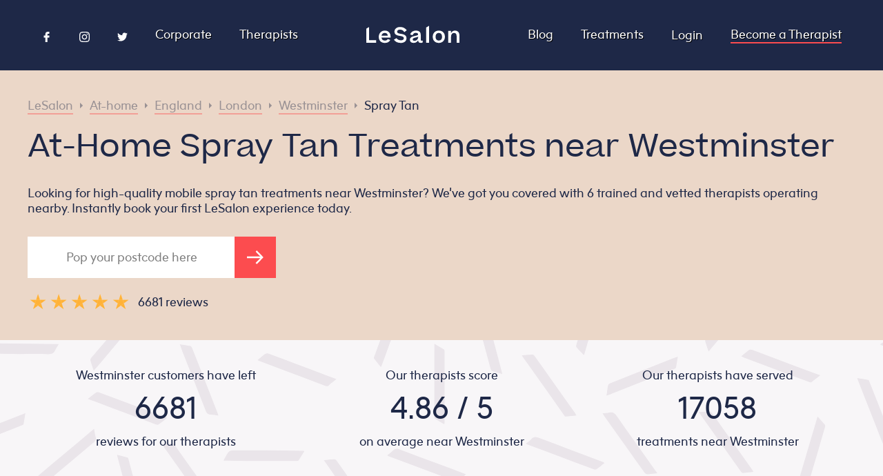

--- FILE ---
content_type: text/html
request_url: https://lesalon.com/at-home/england/london/westminster/spray-tans/
body_size: 31600
content:
<!DOCTYPE html>
<html lang="en-gb">
<head>
	<meta charset="UTF-8">
	<meta name="viewport" content="width=device-width, initial-scale=1">
	<meta http-equiv="X-UA-Compatible" content="IE=edge">
	<meta http-equiv="X-Frame-Options" content="ALLOW">
	<meta http-equiv="Content-Security-Policy" content="block-all-mixed-content">
		<title>At-Home Spray Tan Treatments near Westminster</title>
		<meta name="description" content="Looking for high-quality mobile spray tan treatments near Westminster? We’ve got you covered with 6 trained and vetted therapists operating nearby. Instantly book your first LeSalon experience today.">
	<link rel="canonical" href="https://lesalon.com/at-home/england/london/westminster/spray-tans/" />
	<link rel="alternate" hreflang="en" href="https://lesalon.com/at-home/england/london/westminster/spray-tans/">
	<link rel="alternate" type="application/rss+xml" href="https://lesalon.com/at-home/england/london/westminster/spray-tans/index.xml" title="LeSalon">
	<meta property="og:title" content="At-Home Spray Tan Treatments near Westminster">
	<meta property="og:image" content="https://lesalon.com/img/social_photo.jpg">
	<meta property="og:url" content="https://lesalon.com/at-home/england/london/westminster/spray-tans/">
	<meta property="og:site_name" content="LeSalon">
	<meta property="og:locale" content="en_GB">
	<link rel="apple-touch-icon" href="https://lesalon.com/img/app_logo.png">
	<meta name="apple-itunes-app" content="app-id=946475548">
		<link rel="stylesheet" href="https://lesalon.com/css/styles.597744fe4aa1bcc43576755744b7add52745f951a73d95423bc83b4a9aea2251.css" integrity="sha256-WXdE/kqhvMQ1dnVXRLet1SdF&#43;VGnPZVCO8g7SprqIlE=" media="screen">
	<script type="text/javascript">
	window.CONFIG = {"DISTANCES":{"APPOINTMENTS":{"IN":25,"NEAR":5,"REGION":500},"REVIEWS":{"IN":25,"NEAR":5,"REGION":500},"SALONETTES":{"IN":25,"NEAR":5,"REGION":500}},"ENVIRONMENT":"production","EXPOSABLE_AHOY_URL":"https://ahoy.lesalon.com","EXPOSABLE_API_URL":"https://api.lesalon.com","EXPOSABLE_GOOGLE_MAPS_KEY":"AIzaSyBtWmFaYWmijBPJC37s35ga3WeKGsvZSCI","EXPOSABLE_INTERCOM_LESALON_ID":"gyyfrkqk","EXPOSABLE_TWITTER_HANDLE":"lesalonapp","EXPOSABLE_WEB_APP_URL":"https://app.lesalon.com","LIMITS":{"POSTS":{"LOCATION":6,"POST":3,"SALONETTE":6,"TREATMENT":12},"REVIEWS":{"HOME":30,"LOCATION":12,"SALONETTE":18,"TREATMENT":6},"SALONETTES":{"HOME":10,"LOCATION":10,"TREATMENT":5}}};
</script>
	<script type="text/javascript">
	window.Alert = (title, message, buttons = []) => {
		if (!buttons.length) {
			buttons.push({
				text: 'OK',
			});
		}
		const dismiss = (onPress) => {
			wrapper.remove();
			onPress && onPress();
		};
		const wrapper = window.document.createElement('div');
		wrapper.classList.add('lesalon-alert-wrapper');
		const alert = window.document.createElement('div');
		alert.classList.add('lesalon-alert');
		wrapper.append(alert);
		const title_element = window.document.createElement('div');
		title_element.classList.add("lesalon-alert-title");
		title_element.textContent = title;
		alert.append(title_element);
		const message_element = window.document.createElement('div');
		message_element.classList.add("lesalon-alert-message");
		message_element.textContent = message;
		alert.append(message_element);
		const buttons_element = window.document.createElement('div');
		buttons_element.classList.add("lesalon-alert-buttons");
		if (buttons.length <= 2) {
			if (!buttons.find(({ text }) => text.length > 15)) {
				buttons_element.classList.add("lesalon-alert-buttons-row");
			}
		}
		alert.append(buttons_element);
		for (const { style, text, onPress } of buttons) {
			const button_element = window.document.createElement('button');
			button_element.classList.add('lesalon-alert-button');
			if (style) button_element.classList.add(style);
			button_element.textContent = text;
			button_element.onclick = () => dismiss(onPress);
			buttons_element.append(button_element);
		}
		window.document.body.append(wrapper);
	};
</script>
	<script type="text/javascript">
	window.LeUUID = () => 'le' + Math.random().toString(36).substring(2, 15) + Math.random().toString(36).substring(2, 15);
	window.linkScript = () => {
		const element = document.currentScript.previousElementSibling;
		const uuid = LeUUID();
		element.id = uuid;
		return uuid;
	};
</script>
	<script type="text/javascript">(() => {
	const dependencies = {
		'VUE': '/js/vue.js',
		'VUE_CAROUSEL': '/js/vue-carousel.js',
		'AXIOS': '/js/axios.js',
		'AHOY': '/js/ahoy.js',
		'GOOGLE_MAPS': "https://maps.googleapis.com/maps/api/js?libraries=places,visualization&key=AIzaSyBtWmFaYWmijBPJC37s35ga3WeKGsvZSCI"
	};
	window.dependencyPromises = {};
	window.ensureDependency = name => {
		const deps = Object.keys(dependencies);
		if(!deps.includes(name)){
			throw new Error(`You didn't specify a valid dependency. Please send one of [${deps.join(', ')}]. Case-sensitive.`);
		}
		const promise = window.dependencyPromises[name];
		if(promise){
			// if there is already a promise we can just return that. it will either be resolving, and the invoker can correctly wait, or it has completed and the invoker will proceed immediately.
			return promise;
		}
		const url = dependencies[name];
		const loading = window.dependencyPromises[name] = new Promise((resolve, reject) => {
			const script = document.createElement('script'); 
			script.src = url;
			script.onload = () => {
				console.log(`${name} (${url}) just loaded.`);
				resolve();
			};
			script.onerror = () => {
				reject(new Error(`${name} (${url}) failed to load.`));
			}
			const attach = () => document.head.appendChild(script);
			// don't add this dependency until dom has loaded
			if(document.readyState === 'complete'){
				attach();
			} else {
				document.addEventListener('DOMContentLoaded', attach);
			}
		});
		return loading;
	}
})()</script>
<script type="text/javascript">
	window.vues = {};
	window.makeVue = (guid, config) => Promise.resolve().then(() => {
		if(!guid) throw new Error('You need to specify a `guid` for the component you are making interactive.');
		if(!config) throw new Error('Vue needs a config object to work properly. Look at another example in this repo to see the structure.');
		const element = document.querySelector(`#${guid}`);
		if(!element){
			throw new Error(`The element #${guid} doesn't exist on the page so we can't attach Vue to it.`)
		}
		if(!element.classList.contains('vue')){
			throw new Error(
`The element #${guid} is missing a .vue class name, but you are trying to attach Vue to it.
You must include this so people & crawlers with scripts disabled have a nice experience.
Current class names: [${[...element.classList].join(', ')}]
Should be: [vue, ${[...element.classList].join(', ')}]`
			);
		}
		if(!config.el){
			config.el = '#' + guid;
		}
		if(!config.delimiters){
			config.delimiters = ['${', '}']
		}
		return window.ensureDependency('VUE').then(() => {
			document.querySelector(`#${guid}`).classList.remove('vue');
			const instance = window.vues[guid] = new Vue(config);
			return instance;
		});
	});
</script>
	<script type="text/javascript">(function(){
	const getDomain = () => {
		const hostname = window.location.hostname;
		switch(hostname){
			case 'localhost':
				return hostname;
			default:
				const parts = hostname.split('.');
				while(parts.length > 2){
					parts.shift();
				}
				return parts.join('.');
		}
	}
	window.ensureDependency('AHOY').then(() => {
		const { EXPOSABLE_AHOY_URL, ENVIRONMENT } = CONFIG;
		if(ENVIRONMENT === 'production') {
			Ahoy.debug(false);
		} else {
			Ahoy.debug(true)
		}
		Ahoy.configure({
			urlPrefix: EXPOSABLE_AHOY_URL,
			cookieDomain: getDomain(),
			startOnReady: true,
			page: window.location.href
		});
		Ahoy.trackView();
		Ahoy.start();
	});
})()</script>
	<script src="//embed.typeform.com/next/embed.js"></script>
<script>(() => {
	if(navigator.userAgent && navigator.userAgent.includes('LeWebView')) return;
	window.intercomSettings = {
		app_id: "gyyfrkqk"
	};
	(function(){var w=window;var ic=w.Intercom;if(typeof ic==="function"){ic('reattach_activator');ic('update',w.intercomSettings);}else{var d=document;var i=function(){i.c(arguments);};i.q=[];i.c=function(args){i.q.push(args);};w.Intercom=i;var l=function(){var s=d.createElement('script');s.type='text/javascript';s.async=true;s.src='https://widget.intercom.io/widget/' + "gyyfrkqk";var x=d.getElementsByTagName('script')[0];x.parentNode.insertBefore(s,x);};if(w.attachEvent){w.attachEvent('onload',l);}else{w.addEventListener('load',l,false);}}})();
})()</script>
		<script type="text/javascript">
	(function(w,d,s,l,i){w[l]=w[l]||[];w[l].push({'gtm.start':
	new Date().getTime(),event:'gtm.js'});var f=d.getElementsByTagName(s)[0],
	j=d.createElement(s),dl=l!='dataLayer'?'&l='+l:'';j.async=true;j.src=
	'https://www.googletagmanager.com/gtm.js?id='+i+dl;f.parentNode.insertBefore(j,f);
	})(window,document,'script','dataLayer','GTM-5VX5DS5');
</script>
<script async src="https://www.googletagmanager.com/gtag/js?id=G-8LPFPJKJ1V"></script>
<script>
	window.dataLayer = window.dataLayer || [];
	function gtag(){dataLayer.push(arguments);}
	gtag('js', new Date());
	gtag('config', 'G-8LPFPJKJ1V');
</script> 
</head>
<body>
	<div
	class="vue referral-banner"
	v-if="!dismissed && profile && profile.metrics.total_home_bookings > 0"
>
	<div class="message">
		<div class="eye-catcher">
			${profile.first_name}, here's a treat for you and a friend.
		</div>
		<div class="closer-look">
			Every time a friend uses your code ${profile.referral_code} at checkout, they will get £${Math.trunc(profile.referral_amount / 100)} and you'll get £${Math.trunc(profile.referral_reward / 100)} too. Our gift to you!
		</div>
	</div>
	<div class="actions">
		<div class="code">
			${profile.referral_code}
		</div>
		<div class="close" v-on:click="hide">
			<div class="bars"></div>
		</div>
	</div>
</div>
<script type="text/javascript">(() => {
	const unique_id = linkScript();
	window.makeVue(unique_id, {
		data: {
			dismissed: false,
			profile: null
		},
		methods: {
			hide(){
				this.dismissed = true;
				window.localStorage.setItem('referral-banner_dismissed', true);
			}
		},
		created(){
			const dismissed = JSON.parse(
				window.localStorage.getItem('referral-banner_dismissed')
			);
			if(dismissed){
				this.dismissed = true;
				return;
			}
			window.addEventListener('lesalonMessage', event => {
				const detail = event.detail;
				switch(detail.type){
					case "profile":
						this.profile = detail.data;
					break;
				}
			}, false)
		},
	});
})()</script>
<nav class="site-nav">
	<input type="checkbox" id="menu-icon">
	<label for="menu-icon">
		<div class="bars"><span></span></div>
	</label>
	<div class="sections">
		<div class="left">
			<div class="vue social-icons" v-if="socialIconsVisible">
				<a rel="noopener" class="page-link" href="https://www.facebook.com/Lesalonapp/" target="_blank">
					<svg xmlns="http://www.w3.org/2000/svg" viewBox="0 0 96.124 96.123">	<g>		<path class="fill" d="M72.089,0.02L59.624,0C45.62,0,36.57,9.285,36.57,23.656v10.907H24.037c-1.083,0-1.96,0.878-1.96,1.961v15.803			c0,1.083,0.878,1.96,1.96,1.96h12.533v39.876c0,1.083,0.877,1.96,1.96,1.96h16.352c1.083,0,1.96-0.878,1.96-1.96V54.287h14.654			c1.083,0,1.96-0.877,1.96-1.96l0.006-15.803c0-0.52-0.207-1.018-0.574-1.386c-0.367-0.368-0.867-0.575-1.387-0.575H56.842v-9.246			c0-4.444,1.059-6.7,6.848-6.7l8.397-0.003c1.082,0,1.959-0.878,1.959-1.96V1.98C74.046,0.899,73.17,0.022,72.089,0.02z"/>	</g></svg>				</a>
				<a rel="noopener" class="page-link" href="https://www.instagram.com/lesalonapp/?hl=en" target="_blank">
					<svg xmlns="http://www.w3.org/2000/svg" width="24" height="24" viewBox="0 0 24 24"><path class="fill" d="M12 2.163c3.204 0 3.584.012 4.85.07 3.252.148 4.771 1.691 4.919 4.919.058 1.265.069 1.645.069 4.849 0 3.205-.012 3.584-.069 4.849-.149 3.225-1.664 4.771-4.919 4.919-1.266.058-1.644.07-4.85.07-3.204 0-3.584-.012-4.849-.07-3.26-.149-4.771-1.699-4.919-4.92-.058-1.265-.07-1.644-.07-4.849 0-3.204.013-3.583.07-4.849.149-3.227 1.664-4.771 4.919-4.919 1.266-.057 1.645-.069 4.849-.069zm0-2.163c-3.259 0-3.667.014-4.947.072-4.358.2-6.78 2.618-6.98 6.98-.059 1.281-.073 1.689-.073 4.948 0 3.259.014 3.668.072 4.948.2 4.358 2.618 6.78 6.98 6.98 1.281.058 1.689.072 4.948.072 3.259 0 3.668-.014 4.948-.072 4.354-.2 6.782-2.618 6.979-6.98.059-1.28.073-1.689.073-4.948 0-3.259-.014-3.667-.072-4.947-.196-4.354-2.617-6.78-6.979-6.98-1.281-.059-1.69-.073-4.949-.073zm0 5.838c-3.403 0-6.162 2.759-6.162 6.162s2.759 6.163 6.162 6.163 6.162-2.759 6.162-6.163c0-3.403-2.759-6.162-6.162-6.162zm0 10.162c-2.209 0-4-1.79-4-4 0-2.209 1.791-4 4-4s4 1.791 4 4c0 2.21-1.791 4-4 4zm6.406-11.845c-.796 0-1.441.645-1.441 1.44s.645 1.44 1.441 1.44c.795 0 1.439-.645 1.439-1.44s-.644-1.44-1.439-1.44z"/></svg>
				</a>
				<a rel="noopener" class="page-link" href="https://twitter.com/LeSalonApp" target="_blank">
					<svg xmlns="http://www.w3.org/2000/svg" viewBox="0 0 612 612">	<g>		<path class="fill" d="M612,116.258c-22.525,9.981-46.694,16.75-72.088,19.772c25.929-15.527,45.777-40.155,55.184-69.411			c-24.322,14.379-51.169,24.82-79.775,30.48c-22.907-24.437-55.49-39.658-91.63-39.658c-69.334,0-125.551,56.217-125.551,125.513			c0,9.828,1.109,19.427,3.251,28.606C197.065,206.32,104.556,156.337,42.641,80.386c-10.823,18.51-16.98,40.078-16.98,63.101			c0,43.559,22.181,81.993,55.835,104.479c-20.575-0.688-39.926-6.348-56.867-15.756v1.568c0,60.806,43.291,111.554,100.693,123.104			c-10.517,2.83-21.607,4.398-33.08,4.398c-8.107,0-15.947-0.803-23.634-2.333c15.985,49.907,62.336,86.199,117.253,87.194			c-42.947,33.654-97.099,53.655-155.916,53.655c-10.134,0-20.116-0.612-29.944-1.721c55.567,35.681,121.536,56.485,192.438,56.485			c230.948,0,357.188-191.291,357.188-357.188l-0.421-16.253C573.872,163.526,595.211,141.422,612,116.258z"/>	</g></svg>				</a>
			</div>
			<script type="text/javascript">(function(){
				const unique_id = linkScript();
				window.makeVue(unique_id, {
					data: {
						socialIconsVisible: true
					},
					created() {
						if(navigator.userAgent) {
							if(navigator.userAgent.includes('LeWebView')) {
								this.socialIconsVisible = false;
							}
						}
					}
				})
			})()</script>
			<a class="page-link" href="https://lesalon.com/corporate">
				Corporate
			</a>
			<a class="page-link" href="https://lesalon.com/therapists/">
				Therapists
			</a>
		</div>
		<div class="center">
			<a class="site-title" href="https://lesalon.com/">
<svg xmlns="http://www.w3.org/2000/svg" viewBox="0 0 800 148.5">
<g>
	<path class="fill" d="M476.5,127.5c-5.6,0-8.9-2-8.9-12.1V77.5c0-23.4-15.1-36.8-41.5-36.8c-23.4,0-40.9,11.3-49.2,31.9l-0.5,1.1
		l21.6,6.9l0.4-1c4.8-13.4,13.3-19.6,26.8-19.6c12.5,0,19.4,4.5,19.4,12.8c0,6.5-5.2,9.4-23,13.2c-17.1,3.6-26.6,6.1-33.9,10.7
		c-9,5.7-13.2,13.2-13.2,23.8c0,16.4,12.2,26.1,32.5,26.1c16.9,0,30.8-8.2,38-22.2c1.2,15.4,8.4,22,23.6,22c8,0,13.5-2.7,15.6-3.9
		l0.6-0.3v-16.8l-1.5,0.6C481,127.1,478.8,127.5,476.5,127.5z M445.4,96.8c0,17-13.8,31.4-30.1,31.4c-7.6,0-16.7-1.9-16.7-11.2
		c0-9.5,7.9-12.9,25.5-16.8c11.6-2.5,17.7-4.7,21.3-7.7V96.8z"/>
	<path class="fill" d="M623.1,40.7c-31.3,0-52.4,21.3-52.4,53.1c0,32.1,20.6,52.9,52.4,52.9c15.6,0,28.9-5.3,38.3-15.4
		c8.9-9.5,13.9-22.8,13.9-37.5C675.3,62,654.3,40.7,623.1,40.7z M623.1,126.1c-23.1,0-28-17.6-28-32.3c0-20.5,10.5-32.8,28-32.8
		c17.9,0,27.8,11.7,27.8,32.8C650.9,114.6,641,126.1,623.1,126.1z"/>
	<path class="fill" d="M762.3,40.7c-15.6,0-27.4,7.4-34.4,21.5V42.7H704v102.2h23.8V94.5c0-21,9.4-33.5,25.1-33.5
		c15.7,0,23,8.7,23,27.3v56.6h24V82.7C800,56.8,785.5,40.7,762.3,40.7z"/>
	<path class="fill" d="M159.3,40.7c-15.5,0-28.8,5.5-38.4,16c-9,9.8-13.9,23.1-13.9,37.7c0,32.3,20.3,52.4,53.1,52.4
		c20.3,0,35.7-8.2,45.6-24.5l0.5-0.8l-21.9-8c-5.9,9.1-13.4,13-24.5,13c-17,0-27.3-9.1-29.3-25.6h77.9v-8.6c0-14.5-4.2-26.9-12-36.1
		C187.6,46,174.8,40.7,159.3,40.7z M130.6,85c2.8-15.6,12.9-24.2,28.5-24.2c15.2,0,24.3,8.6,25.6,24.2H130.6z"/>
	<polygon class="fill" points="24,122.7 24,10.1 0,24 0,144.9 84.3,144.9 84.3,122.7 	"/>
	<polygon class="fill" points="514.7,144.9 538.6,144.9 538.6,0 514.7,13.8 	"/>
	<path class="fill" d="M288.7,32.6c16.9,0,27.7,5.9,37.1,20.2l0.7,1l20.9-15.7l-0.7-0.9c-14-18.7-31.3-27.1-55.9-27.1
		c-33.8,0-49,19.8-49,39.3c0,27,22.6,33,45.7,36.8l0.7,0.1c17.6,3.1,34.2,6,34.2,19.7c0,11.2-9.4,18.2-24.4,18.2
		c-16.8,0-28.3-5.4-38.8-18.5c-3,1.7-22.6,13.1-22.6,13.1l0.5,0.7c13,18.1,32.9,27.2,59.3,27.2c29.6,0,48.8-15.9,48.8-40.4
		c0-29-27.7-34-46.1-37.3l-0.8-0.1c-18.9-3.2-33.8-5.8-33.8-19.1C264.6,39.4,274.1,32.6,288.7,32.6z"/>
</g>
</svg>
			</a>
		</div>
		<div class="right">
			<a class="page-link" href="https://lesalon.com/blog/">
				Blog
			</a>
			<a class="page-link" href="https://lesalon.com/treatments/">
				Treatments
			</a>
<div class="vue user-links-dropdown">
	<div v-if="profile">
		<input type="checkbox">
		<label class="dropdown-toggle">
			<div class="avatar" v-if="profile.avatar">
				<img loading="lazy" loading="lazy" v-bind:src="profile.avatar" />
			</div>
			<div class="avatar" v-else>
				<svg xmlns="http://www.w3.org/2000/svg" viewBox="0 0 300 300">
	<path class="fill" d="M31.2,300c-10,0-21.2,0-31.2,0C0,200.1,0,100,0,0c99.9,0,199.9,0,300,0c0,99.9,0,200,0,300c-9.5,0-18.6,0-28.2,0
		c-1.8-8.5-4-15.8-9.4-22.9c-6.8-8.8-15-15.1-26.8-15c-6,0.1-12,0-18-0.1c-15.3-0.2-27.1-8.9-32-23.4c-2-5.9-2-5.9-7.4-3.1
		c-17.8,9.3-35.7,9.5-53.6,0.3c-1.7-0.9-3.5-1.5-5.6-2.4c-0.7,1.8-1.1,3-1.5,4.2c-4.9,15.6-16.8,24.3-33.2,24.4c-5.8,0-11.7,0-17.5,0
		c-7.1,0.1-13.3,2.4-18.8,7C38,277.5,33.1,287.4,31.2,300z M224.5,146.7c-0.2-4.5,1.9-9-3.2-11.9c-11.6-6.5-18.3-16.8-21.1-29.5
		c-0.9-4.1-2.9-5-6.7-4.4c-11.3,1.6-20.9,6.7-29.4,13.9c-6.4,5.4-12.7,10.8-18.8,16.5c-17.2,15.7-36.8,20.5-59.3,14.3
		c-6.7-1.8-7.8-1.1-7.1,5.9c2.6,25.8,12.6,48.4,31.6,66.2c26,24.4,57.5,23.7,82.8-1.3C212.8,197.1,222.9,173.6,224.5,146.7z
		M151.8,45.4c-3.5,0.2-7,0.3-10.5,0.6c-41,3-74.3,37.8-75.5,79c-0.1,4.2,1.3,6.6,5.1,7.9c5.4,1.8,10.6,4,16,5.5
		c19.9,5.6,37.9,2,53.5-12c6.9-6.2,14-12.3,21.1-18.3c7.8-6.5,16.4-12.3,26.5-13.2c10.6-0.9,17.1-6,21.5-14.9
		c0.1-0.3,0.3-0.6,0.6-0.8c3.5-3.7,2.7-6.7-0.7-10.2C193.5,52.9,174.2,45.5,151.8,45.4z M218.7,80c-2.7,3.9-4.6,7.3-7.1,10
		c-6.1,6.7-5.4,13.9-2,21.3c1.2,2.7,2.6,5.4,4.4,7.8c4.1,5.6,9.3,9.9,16.1,12.1c3.5,1.1,5.1,0,4.7-3.8c-0.3-2.6-0.5-5.3-0.9-7.9
		C231.8,105.7,227.6,92.7,218.7,80z"
	/>
</svg>
			</div>
			<span>
				${profile.first_name}
			</span>
		</label>
		<nav class="dropdown-links">
			<a
				v-for="link in links"
				:href="`https://app.lesalon.com${link.href}`"
			>
				${link.label}
			</a>
		</nav>
	</div>
	<div v-else>
		<a class="page-link" href="https://app.lesalon.com/login">
			Login
		</a>
	</div>
</div>
<script type="text/javascript">(() => {
	const unique_id = linkScript();
	const element = document.getElementById(unique_id);
	const checkbox_id = unique_id + '-toggle';
	const checkbox = element.querySelector('input');
	checkbox.setAttribute('id', checkbox_id);
	const label = element.querySelector('label');
	label.setAttribute('for', checkbox_id);
	window.makeVue(unique_id, {
		data: {
			profile: null,
			links: []
		},
		methods: {
		},
		created(){
			window.addEventListener('lesalonMessage', event => {
				const detail = event.detail;
				switch(detail.type){
					case "profile":
						this.profile = detail.data;
					break;
					case "navigation":
						this.links = detail.data;
					break;
				}
			}, false)
		},
	});
})()</script>
			<a class="page-link cta" href="https://lesalon.com/become-a-therapist">
				Become a Therapist
			</a>
		</div>
	</div>
</nav>
<main class="location-treatment">
	<script type="application/ld+json">
		{
			"@context": "https://schema.org/",
			"@type": "Product",
			"name": "Spray Tan near Westminster",
			"image": "https://lesalon.com/img/social_photo.jpg",
			"description": "Looking for high-quality mobile spray tan treatments near Westminster? We’ve got you covered with 6 trained and vetted therapists operating nearby. Instantly book your first LeSalon experience today.",
			"url": "https:\/\/lesalon.com\/at-home\/england\/london\/westminster\/spray-tans\/",
			"sku": "CATTAN",
			"mpn": "14",
			"brand": {
				"@type": "Service",
				"name": "LeSalon"
			}
					,
					"aggregateRating": {
						"@context": "http://schema.org/",
						"@type": "AggregateRating",
						"bestRating": "5",
						"ratingValue":  4.86 ,
						"reviewCount":  6681 ,
						"worstRating": "1"
					}
				,
				"review": [
						{
							"@type": "Review",
							"author": {
								"@type": "Person",
								"name": "Sagra M."
							},
							"datePublished": "2019-11-06T14:23:03.000Z",
							"reviewRating": {
								"@type": "Rating",
								"bestRating": "5",
								"ratingValue": "4",
								"worstRating": "1"
							}
						}
							,
						{
							"@type": "Review",
							"author": {
								"@type": "Person",
								"name": "Sagra M."
							},
							"datePublished": "2019-10-17T09:51:13.000Z",
							"reviewRating": {
								"@type": "Rating",
								"bestRating": "5",
								"ratingValue": "5",
								"worstRating": "1"
							}
						}
							,
						{
							"@type": "Review",
							"author": {
								"@type": "Person",
								"name": "Kim V."
							},
							"datePublished": "2019-09-23T13:36:33.000Z",
							"reviewRating": {
								"@type": "Rating",
								"bestRating": "5",
								"ratingValue": "5",
								"worstRating": "1"
							}
						}
							,
						{
							"@type": "Review",
							"author": {
								"@type": "Person",
								"name": "Sagra M."
							},
							"datePublished": "2019-09-09T08:01:42.000Z",
								"reviewBody": "Lavinia was wonderful. Great skill and charming! ",
							"reviewRating": {
								"@type": "Rating",
								"bestRating": "5",
								"ratingValue": "5",
								"worstRating": "1"
							}
						}
							,
						{
							"@type": "Review",
							"author": {
								"@type": "Person",
								"name": "Sagra M."
							},
							"datePublished": "2019-08-31T14:51:46.000Z",
							"reviewRating": {
								"@type": "Rating",
								"bestRating": "5",
								"ratingValue": "5",
								"worstRating": "1"
							}
						}
							,
						{
							"@type": "Review",
							"author": {
								"@type": "Person",
								"name": "Sagra M."
							},
							"datePublished": "2019-08-04T11:45:09.000Z",
							"reviewRating": {
								"@type": "Rating",
								"bestRating": "5",
								"ratingValue": "5",
								"worstRating": "1"
							}
						}
				]
		}
	</script>
	<section class="hero">
		<div>
			<ul class="breadcrumbs">
	<li>
		<a href="https://lesalon.com/">
				LeSalon
		</a>
	</li>
		<span class="separator"></span>
	<li>
		<a href="https://lesalon.com/at-home/">
				At-home
		</a>
	</li>
		<span class="separator"></span>
	<li>
		<a href="https://lesalon.com/at-home/england/">
				England
		</a>
	</li>
		<span class="separator"></span>
	<li>
		<a href="https://lesalon.com/at-home/england/london/">
				London
		</a>
	</li>
		<span class="separator"></span>
	<li>
		<a href="https://lesalon.com/at-home/england/london/westminster/">
				Westminster
		</a>
	</li>
		<span class="separator"></span>
	<li>
		<a class="active"  href="https://lesalon.com/at-home/england/london/westminster/spray-tans/">
				Spray Tan
		</a>
	</li>
</ul>
<script type="application/ld+json">
	{
		"@context": "https://schema.org",
		"@type": "BreadcrumbList",
		"itemListElement": [
	{
		"@type": "ListItem",
        "position":  94 ,
        "name": "LeSalon",
        "item": "https:\/\/lesalon.com\/"
	}
		,
	{
		"@type": "ListItem",
        "position":  95 ,
        "name": "At-home",
        "item": "https:\/\/lesalon.com\/at-home\/"
	}
		,
	{
		"@type": "ListItem",
        "position":  96 ,
        "name": "England",
        "item": "https:\/\/lesalon.com\/at-home\/england\/"
	}
		,
	{
		"@type": "ListItem",
        "position":  97 ,
        "name": "London",
        "item": "https:\/\/lesalon.com\/at-home\/england\/london\/"
	}
		,
	{
		"@type": "ListItem",
        "position":  98 ,
        "name": "Westminster",
        "item": "https:\/\/lesalon.com\/at-home\/england\/london\/westminster\/"
	}
		,
	{
		"@type": "ListItem",
        "position":  99 ,
        "name": "Spray Tan",
        "item": "https:\/\/lesalon.com\/at-home\/england\/london\/westminster\/spray-tans\/"
	}
		]
	}
</script>
			<h1>
				At-Home Spray Tan Treatments near Westminster
			</h1>
			<h2>
				Looking for high-quality mobile spray tan treatments near Westminster? We’ve got you covered with 6 trained and vetted therapists operating nearby. Instantly book your first LeSalon experience today.
			</h2>
			<div class="vue convert">
	<form
		class="web"
		action="https://app.lesalon.com/book"
		method="get"
		ref="form"
		v-if="!isMobile()"
		@submit="onSubmit"
	>
		<input
			name="postcode"
			pattern="\s*?[A-Za-z]{1,2}[0-9][A-Za-z0-9]?\s?[0-9][ABD-HJLNP-UW-Zabd-hjl‌​np-uw-z]{2}?\s*"
			required
			placeholder="Pop your postcode here"
			v-model="postcode"
		/>
		<button>
			<svg xmlns="http://www.w3.org/2000/svg" viewBox="0 0 39.7 31.9">
<line class="stroke" x1="0" y1="15.9" x2="36.5" y2="15.9"/>
<polyline class="stroke" points="22.2,1.4 36.7,15.9 22.2,30.4 "/>
</svg>
		</button>
			<input
				hidden
				name="category_id"
				value="14"
				v-model="category_id"
			/>
		<script>(() => {
			const form = document.currentScript.parentElement;
			const validation_message = "Enter a valid London postcode.";
			form.elements.postcode.oninput = e => {
				e.target.setCustomValidity('');
			}
			form.elements.postcode.oninvalid = e => {
				e.target.setCustomValidity('');
				if (!e.target.validity.valid) {
					e.target.setCustomValidity(validation_message);
				}
			}
		})()</script>
	</form>
	<div class="verified-star">
		<div class="stars">
			<div class="star">
				<svg xmlns="http://www.w3.org/2000/svg" viewBox="0 0 240 240">
	<path class="fill" d="m48,234 73-226 73,226-192-140h238z"/>
</svg>
			</div>
			<div class="star">
				<svg xmlns="http://www.w3.org/2000/svg" viewBox="0 0 240 240">
	<path class="fill" d="m48,234 73-226 73,226-192-140h238z"/>
</svg>
			</div>
			<div class="star">
				<svg xmlns="http://www.w3.org/2000/svg" viewBox="0 0 240 240">
	<path class="fill" d="m48,234 73-226 73,226-192-140h238z"/>
</svg>
			</div>
			<div class="star">
				<svg xmlns="http://www.w3.org/2000/svg" viewBox="0 0 240 240">
	<path class="fill" d="m48,234 73-226 73,226-192-140h238z"/>
</svg>
			</div>
			<div class="star">
				<svg xmlns="http://www.w3.org/2000/svg" viewBox="0 0 240 240">
	<path class="fill" d="m48,234 73-226 73,226-192-140h238z"/>
</svg>
			</div>
		</div>
		<div class="reviewTextContainer">
			<div class="reviewText">
				6681 reviews
			</div>
		</div>
	</div>
</div>
<script>(() => {
	const unique_id = linkScript();
	window.makeVue(unique_id, {
		data: {
			postcode: null,
			shortname: null,
			professional_id: null,
			category_id: null,
		},
		methods: {
			isMobile() {
				return false;
				if(/Android|webOS|iPhone|iPad|iPod|BlackBerry|IEMobile|Opera Mini/i.test(navigator.userAgent)) {
					return true
				} else {
					return false
				}
			},
			onSubmit(e) {
				let postcode = e.currentTarget.postcode.value;
				postcode = postcode.toUpperCase().replace(/ /g, '');
				this.postcode = postcode;
				return true;
			}
		},
		created(){
		},
		mounted(){
			const inputs = this.$refs.form.querySelectorAll('input[hidden]');
			for(const input of inputs) {
				this[input.name] = input.getAttribute('value');
			}
		},
	});
})()</script>
		</div>
	</section>
	<section class="stats">
		<ul>
			<li>
				<p>
					Westminster customers have left
				</p>
				<p>
					6681
				</p>
				<p>
					reviews for our therapists
				</p>
			</li>
			<li>
				<p>
					Our therapists score
				</p>
				<p>
					4.86 / 5
				</p>
				<p>
					on average near Westminster
				</p>
			</li>
			<li>
				<p>
					Our therapists have served
				</p>
				<p>
					17058
				</p>
				<p>
					treatments near Westminster
				</p>
			</li>
		</ul>
	</section>
<section class="how-it-works">
	<h2>How it works</h2>
	<div class="icons-row">
		<div class="icon">
			<div class="image">
				<div class="step-number"><p>1</p></div>
				<img loading="lazy" loading="lazy" src=https://lesalon.com/img/how-it-works/nails.jpg?width&#61;500&amp;height&#61;500 alt="Step 1">
			</div>
			<p>
				Design your perfect treatment. We work with highly trained and vetted professionals to ensure that you are in the best hands.
			</p>
		</div>
		<div class="icon">
			<div class="image">
				<div class="step-number"><p>2</p></div>
				<img loading="lazy" loading="lazy" src=https://lesalon.com/img/how-it-works/phone.jpg?width&#61;500&amp;height&#61;500 alt="Step 2">
			</div>
			<p>
				Tell us when and where you want it. We’ll forward your request to our expert Salonettes and take care of the matching.
			</p>
		</div>
		<div class="icon">
			<div class="image">
				<div class="step-number"><p>3</p></div>
				<img loading="lazy" loading="lazy" src=https://lesalon.com/img/how-it-works/smile.jpg?width&#61;500&amp;height&#61;500 alt="Step 3">
			</div>
			<p>
				Sit back and enjoy your LeSalon experience. Your Salonette will arrive promptly and perform your treatment to perfection.
			</p>
		</div>
	</div>
</section>
	<section class="salonettes">
		<h2>
			Spray Tan therapists near Westminster
		</h2>
<div class="list salonette-profiles">
		<div>
			<a href="https://lesalon.com/therapists/maulika/">
				<img loading="lazy" loading="lazy" src="https://dz9tcnaek5flw.cloudfront.net/avatars/014936/1563363918-production.jpg?width=200&height=200" />
				<span class="name">
					Maulika
				</span>
			</a>
			<span class="distance">
				0.4km away
			</span>
			<p>
				Maulika has been a qualified beauty therapist for 9 years now and loves waxing and nails treatments in particular. She can speak English and Gujrati. When she&#39;s not working, Maulika enjoys watching Netflix, cooking and travelling to new places. 
			</p>
		</div>
		<div>
			<a href="https://lesalon.com/therapists/monicas/">
				<img loading="lazy" loading="lazy" src="https://dz9tcnaek5flw.cloudfront.net/avatars/010526/1549380579-production.jpg?width=200&height=200" />
				<span class="name">
					Monica
				</span>
			</a>
			<span class="distance">
				0.4km away
			</span>
			<p>
				Monica has always loved all things beauty. She has been a Beauty Therapist for over 4 years now and truly enjoys making clients feel good about themselves. Eyelashes are Monica&#39;s favourite treatment, quickly followed by nail treatments. 
			</p>
		</div>
		<div>
			<a href="https://lesalon.com/therapists/francescab/">
				<img loading="lazy" loading="lazy" src="https://dz9tcnaek5flw.cloudfront.net/avatars/005602/1565019588-production.jpg?width=200&height=200" />
				<span class="name">
					Francesca
				</span>
			</a>
			<span class="distance">
				0.4km away
			</span>
			<p>
				Having been trained in Italy and London, Francesca not only speaks both languages fluently​, but also has become a highly skilled beautician. Travelling and meeting new people has always been one of her favourite things to do.
			</p>
		</div>
</div>
	</section>
		<section>
			<h2>Posts about Spray Tans near Westminster</h2>
			<div class="list posts-inline">
		<a href="https://lesalon.com/blog/spray-tan">
				<div class="image">
					<img loading="lazy" loading="lazy" src="https://d3079h9ojn760r.cloudfront.net/media/2020/08/05135601/2019_09_17_LESALON_4400.jpg?width=200&height=200" />
				</div>
			<span>
				Can You Tan Through A Spray Tan
			</span>
		</a>
		<a href="https://lesalon.com/blog/everything-to-know-vita-liberata">
				<div class="image">
					<img loading="lazy" loading="lazy" src="https://d3079h9ojn760r.cloudfront.net/media/2020/08/11160556/IMG_5341.jpg?width=200&height=200" />
				</div>
			<span>
				Everything You Need To Know About Vita Liberata Spray Tan
			</span>
		</a>
		<a href="https://lesalon.com/blog/difference-spray-tan-sunbed">
				<div class="image">
					<img loading="lazy" loading="lazy" src="https://d3079h9ojn760r.cloudfront.net/media/2020/07/23094023/Screenshot-2020-07-23-at-10.40.06.png?width=200&height=200" />
				</div>
			<span>
				The Difference Between A Spray Tan And Sunbed
			</span>
		</a>
		<a href="https://lesalon.com/blog/7-tips-to-make-your-tan-last-longer">
				<div class="image">
					<img loading="lazy" loading="lazy" src="https://d3079h9ojn760r.cloudfront.net/media/2015/08/04141606/tumblr_inline_n92jinNyzq1sjp8y5-11.jpg?width=200&height=200" />
				</div>
			<span>
				7 tips to make your tan last longer
			</span>
		</a>
</div>
		</section>
	<section class="treatments">
		<h2>
			Other popular treatments near Westminster
		</h2>
		<div class="list treatments">
		<a href="https://lesalon.com/at-home/england/london/westminster/blow-dries/" data-category="CATBDR">
			<svg version="1.1" id="Layer_1" xmlns="http://www.w3.org/2000/svg" xmlns:xlink="http://www.w3.org/1999/xlink" x="0px" y="0px"
	 viewBox="0 0 99.7 97.1" style="enable-background:new 0 0 99.7 97.1;" xml:space="preserve">
<g>
	<path d="M10.1,50.6c-5.2-5.3-8.4-12.4-8.4-20.3c0-8,3.2-15.1,8.4-20.3s12.3-8.4,20.2-8.4c6.4,0,11.8,2.2,18,4.8
		c10.4,4.1,23,9.3,46.6,5.7c0.2,0,0.3,0,0.5,0c1.5,0,2.6,1.1,2.6,2.6v31.3v0.3c-0.2,1.5-1.6,2.4-3,2.2c-23.6-3.5-36.4,1.7-46.7,5.8
		c-1.6,0.6-3.1,1.3-4.7,1.9l9.7,36.1c0,0.2,0.1,0.5,0.1,0.8c0,1.5-1.1,2.6-2.6,2.6H32.6c-1.1,0-2.2-0.7-2.5-2l-9.7-36.5
		C16.4,55.6,12.9,53.4,10.1,50.6z M30.3,59c-1.5,0-2.8-0.1-4.2-0.3l8.6,31.7h12.8l-8.8-32.6C36,58.4,33.3,59,30.3,59z M30.3,6.7
		c-6.4,0-12.3,2.7-16.6,6.9s-6.8,10-6.8,16.6c0,6.4,2.6,12.3,6.8,16.6c4.2,4.2,10.2,6.8,16.6,6.8c5.5,0,10.4-2,16.1-4.2
		c10.5-4.2,23.3-9.5,46.5-6.5V17.6c-23.2,2.9-36.1-2.3-46.5-6.5C40.6,8.8,35.8,6.7,30.3,6.7z"/>
</g>
</svg>
			<span>Blow Dry</span>
		</a>
		<a href="https://lesalon.com/at-home/england/london/westminster/brows/" data-category="CATBRW">
			<svg version="1.1" id="Layer_1" xmlns="http://www.w3.org/2000/svg" x="0px" y="0px" viewBox="0 0 72.5 71.6" xml:space="preserve">
	<g>
		<path class="fill" d="M51.5,25.6L55.9,15c0.4-0.9-0.1-2-1-2.3c-0.5-0.2-1.1-0.2-1.6,0.1l-9.8,5.5l-8.3-7.6c-0.7-0.7-1.9-0.6-2.5,0.1
		c-0.4,0.4-0.5,1-0.4,1.5l2,11.4l-9.6,5.9c-0.8,0.5-1.1,1.6-0.6,2.5c0.3,0.5,0.7,0.8,1.3,0.8l8.9,1.2l-33.2,34
		c-0.7,0.7-0.7,1.8,0,2.5c0.7,0.7,1.8,0.7,2.5,0c0,0,0,0,0,0c0,0,0,0,0,0l33.3-34l2,9.2c0.2,1,1.2,1.6,2.1,1.4c0.5-0.1,1-0.5,1.2-1
		l4.8-10.4l11.1,1.1c1,0.1,1.9-0.6,1.9-1.6c0.1-0.5-0.1-1.1-0.5-1.4L51.5,25.6z M46.1,32c-0.8-0.1-1.5,0.3-1.8,1l-3.1,6.7l-1.6-7.3
		c-0.2-0.7-0.8-1.3-1.5-1.4l-7.4-1l6.4-3.9c0.6-0.4,0.9-1.1,0.8-1.8l-1.3-7.5l5.4,5c0.6,0.5,1.4,0.6,2.1,0.2l6.4-3.6l-2.9,7
		c-0.3,0.7-0.1,1.4,0.4,2l5.4,5.3L46.1,32z" />
		<path class="fill" d="M52.4,42.3c-0.5-0.8-1.6-1.1-2.5-0.5s-1.1,1.6-0.5,2.5l4.1,6.3c0.5,0.8,1.6,1.1,2.5,0.5s1.1-1.6,0.5-2.5L52.4,42.3z" />
		<path class="fill" d="M42.6,11.5c1,0,1.8-0.8,1.8-1.8V2.3c0-1-0.8-1.8-1.8-1.8s-1.8,0.8-1.8,1.8v7.4C40.8,10.7,41.6,11.5,42.6,11.5z" />
		<path class="fill" d="M69.7,19L60,21.6c-1,0.3-1.5,1.2-1.3,2.2c0.3,1,1.2,1.5,2.2,1.3l0,0l0,0l9.7-2.5c1-0.3,1.5-1.2,1.3-2.2
		C71.6,19.4,70.7,18.8,69.7,19z" />
		<path class="fill" d="M17.4,20.4l7.2,1.2c0.1,0,0.2,0,0.3,0c1,0,1.8-0.8,1.8-1.8c0-0.9-0.6-1.6-1.5-1.8L18,16.9c-1-0.2-1.9,0.5-2.1,1.5
		C15.8,19.3,16.5,20.2,17.4,20.4z" />
	</g>
</svg>
			<span>Brows</span>
		</a>
		<a href="https://lesalon.com/at-home/england/london/westminster/hair-cuts/" data-category="CATHCT">
			<svg version="1.1" id="Layer_1" xmlns="http://www.w3.org/2000/svg" xmlns:xlink="http://www.w3.org/1999/xlink" x="0px" y="0px"
	 viewBox="0 0 60.9 60.7" style="enable-background:new 0 0 60.9 60.7;" xml:space="preserve">
<g>
	<g>
		<path d="M21.9,58.6c-2.8-2.8-2.8-7.1,0-9.9c2.8-2.8,7.1-2.8,9.9,0c2.8,2.8,2.8,7.1,0,9.9S24.6,61.3,21.9,58.6z M30.4,50.1
			c-2-2-5.1-2-7.1,0c-2,2-2,5.1,0,7.1c2,2,5.1,2,7.1,0C32.3,55.2,32.3,52.1,30.4,50.1z"/>
	</g>
</g>
<g>
	<g>
		<path d="M2.1,38.8c-2.8-2.8-2.8-7.1,0-9.9s7.1-2.8,9.9,0s2.8,7.1,0,9.9S4.8,41.5,2.1,38.8z M10.6,30.3c-2-2-5.1-2-7.1,0
			s-2,5.1,0,7.1c2,2,5.1,2,7.1,0C12.5,35.4,12.5,32.3,10.6,30.3z"/>
	</g>
</g>
<g>
	<g>
		<path d="M25.2,48.2c-0.2-0.2-0.4-0.6-0.3-1L37.4,0.7c0.1-0.6,0.7-0.8,1.3-0.7s0.8,0.7,0.7,1.3L26.9,47.8c-0.1,0.6-0.7,0.8-1.3,0.7
			C25.4,48.4,25.3,48.3,25.2,48.2z"/>
	</g>
</g>
<g>
	<g>
		<path d="M12.5,35.5c-0.1-0.1-0.2-0.2-0.3-0.4c-0.1-0.6,0.2-1.1,0.7-1.3L59.6,21c0.6-0.1,1.1,0.2,1.3,0.7c0.1,0.6-0.2,1.1-0.7,1.3
			L13.5,35.7C13.1,35.8,12.7,35.7,12.5,35.5z"/>
	</g>
</g>
</svg>
			<span>Hair Cut</span>
		</a>
		<a href="https://lesalon.com/at-home/england/london/westminster/hair-removals/" data-category="CATWAX">
			<svg version="1.1" id="Layer_1" xmlns="http://www.w3.org/2000/svg" x="0" y="0" viewBox="0 0 46.4 46.4" xml:space="preserve">
  <path class="fill" d="M45.9 11.7A41.6 41.6 0 0034.7.4c-.4-.2-.8-.2-1.1.1l-33 33a1 1 0 00-.1 1.1c3 4.5 6.8 8.2 11.2 11.2.4.2.8.2 1.1-.1l33-33c.3-.2.4-.7.1-1M8.5 34.8l-1.4-1.4-1.4 1.4 1.4 1.4 1.4-1.4zm1.3-1.4l1.4-1.4-1.4-1.4L8.5 32l1.3 1.4zm3.2 5.9l-1.4-1.4-1.4 1.4 1.4 1.4 1.4-1.4zm2.8-2.8l-1.4-1.4-1.4 1.4 1.4 1.4 1.4-1.4zm2.7-2.7l-1.4-1.4-1.4 1.4 1.4 1.4 1.4-1.4zm8.3-11.1l1.4 1.4 1.4-1.4-1.4-1.4-1.4 1.4zm-2.7 2.7l1.4 1.4 1.4-1.4-1.4-1.4-1.4 1.4zm-2.8 2.8l1.4 1.4 1.4-1.4-1.4-1.4-1.4 1.4zm-1.4 1.4L18.5 31l1.4 1.4 1.4-1.4-1.4-1.4zm-5.9-.4l-1.4-1.4-1.4 1.4 1.4 1.4 1.4-1.4zm2.8-2.7l-1.4-1.4-1.4 1.4 1.4 1.4 1.4-1.4zm2.7-2.8l-1.4-1.4-1.4 1.4 1.4 1.4 1.4-1.4zm2.8-2.8l-1.4-1.4-1.4 1.4 1.4 1.4 1.4-1.4zm2.8-2.8l-1.4-1.4-1.4 1.4 1.4 1.4 1.4-1.4zm1.4-1.3l1.4-1.4-1.4-1.4-1.4 1.4 1.4 1.4zm5.9 3.1L31 18.5l-1.4 1.4 1.4 1.4 1.4-1.4zm1.4-4.2l-1.4 1.4 1.4 1.4 1.4-1.4-1.4-1.4zm-3.2-3.1l-1.4-1.4-1.4 1.4 1.4 1.4 1.4-1.4zm1.4-1.4l1.4-1.4L32 8.4l-1.4 1.4 1.4 1.4zm5.9 3.2L36.5 13l-1.4 1.4 1.4 1.4 1.4-1.4zm1.4-4.2l-1.4 1.4 1.4 1.4 1.4-1.4-1.4-1.4zm-4.5-4.5l-1.4 1.4 1.4 1.4 1.4-1.4-1.4-1.4zm-.5-3.4c3.7 2.6 7 5.8 9.7 9.8l-32 32a41 41 0 01-9.8-9.7L34.3 2.3z"/>
</svg>
			<span>Hair Removal</span>
		</a>
		<a href="https://lesalon.com/at-home/england/london/westminster/ipl-hair-removals/" data-category="CATIPL">
<svg width="157px" height="133px" viewBox="0 0 157 133" version="1.1" xmlns="http://www.w3.org/2000/svg" xmlns:xlink="http://www.w3.org/1999/xlink">
    <g id="Page-1" stroke="none" stroke-width="1" fill="none" fill-rule="evenodd" stroke-linejoin="round">
        <g id="Lumea_app_digital_outline_32px-01-copy" transform="translate(1.000000, 1.000000)" stroke="#1E2847" stroke-width="5">
            <path d="M127.9,19.8 C123.4,15.9 118.7,12.4 113.7,9.3 C95,-2.7 70.1,-1.9 61.1,9.2 C54.1,17.8 57.4,35.2 57.5,39.4 C57.6,43.6 56.2,45.8 55,48.2 C53.7,50.6 52.1,52.1 48.4,56.3 C44.7,60.5 8.9,98.2 6.4,100.7 C4.5,102.4 2.9,104.3 1.4,106.3 C0.4,107.9 0.2,110.2 1.1,113.4 C2,116.6 3.4,121.7 7.3,125.5 C10.1,128.3 11.3,129 14.2,129.6 C15.6,129.9 19.1,130 20.4,128.7 C21.7,127.4 65.7,81.6 67.4,79.7 C69.2,77.8 82.9,64.2 92.6,61.6 C99.5,59.8 114.7,58.9 124.8,58.7" id="Shape" stroke-linecap="round"></path>
            <path d="M152,44.2 L135.2,29.5 C133.1,27.7 129.9,27.7 127.9,29.7 L121,36.6 C119,38.6 119,41.7 121,43.7 L121.3,44 L138.1,58.7 C140.2,60.5 143.4,60.5 145.4,58.5 L152.3,51.6 C154.3,49.7 154.3,46.5 152.3,44.5 C152.2,44.4 152.1,44.3 152,44.2 Z" id="Shape"></path>
        </g>
    </g>
</svg>
			<span>IPL Hair Removal</span>
		</a>
		<a href="https://lesalon.com/at-home/england/london/westminster/lashes/" data-category="CATLSH">
			<svg version="1.1" id="Layer_1" xmlns="http://www.w3.org/2000/svg" x="0" y="0" viewBox="0 0 52.6 52.6" xml:space="preserve">
  <path class="fill" d="M32.7 27.1c.3-.1.5-.5.5-.8-.3-1.1-1-2-2-2.7l.7-.4c1.1.3 2 .9 2.5 1.9.1.3.5.5.9.3.3-.1.5-.5.3-.9a4.7 4.7 0 00-2.3-2.3l.9-.7c1.1.3 1.8.9 2.3 1.9.1.3.5.5.9.3.3-.1.5-.5.3-.9a4.7 4.7 0 00-2.4-2.4l.7-.8c1.1.2 1.9.6 2.5 1.6a.7.7 0 101.1-.7c-.6-1-1.5-1.7-2.7-2l.6-.8c1.1 0 2 .4 2.7 1.2.2.3.6.3.9 0 .3-.2.3-.6.1-.9a5 5 0 00-2.9-1.6l.4-.9c1 0 1.9.2 2.5 1 .2.3.6.3.9.1.3-.2.3-.6 0-.9a4.5 4.5 0 00-3.1-1.4c.2-.7.3-1.5.2-2.2 0-.4-.3-.6-.7-.6-.4 0-.6.3-.6.7.2 2.6-1.9 5.6-3.6 7.3-1.8 1.9-4.7 3.9-7.4 3.7-.4 0-.7.3-.7.6 0 .4.3.7.6.7 1 .1 2-.1 2.9-.4 1.1.5 1.9 1.1 2.3 2.3 0 .6.3.8.7.7m17.4-9.8L17.2 50.1 5.4 38.3 38.3 5.4l11.8 11.9zM17.9 52L52 17.9a1 1 0 000-1.2L36 .7a1 1 0 00-1.2 0L.6 34.7a1 1 0 000 1.2l16 16c.4.4.9.4 1.3.1M37 4.2L4.2 37.1l-1.7-1.7L35.3 2.5 37 4.2zM26.6 31.9c-1.2-.3-1.9-1.2-2.4-2.3a7 7 0 00.4-2.9c0-.4-.3-.6-.7-.6-.4 0-.6.3-.6.7.2 2.7-1.9 5.6-3.7 7.4-1.7 1.8-4.6 3.8-7.2 3.7-.4 0-.7.2-.7.6 0 .4.2.7.6.7l2.2-.2c.1 1.2.5 2.3 1.4 3.1.3.2.7.2.9 0 .2-.3.2-.7-.1-.9-.8-.7-1-1.5-1-2.5l.9-.4c.2 1.2.7 2.1 1.6 2.9.3.2.7.2.9-.1.2-.3.2-.7 0-.9a3.4 3.4 0 01-1.2-2.7l.8-.6c.3 1.2 1 2 2 2.7a.7.7 0 10.7-1.1c-1-.6-1.4-1.4-1.6-2.5l.7-.6.1-.1a4.7 4.7 0 002.4 2.4c.3.1.7 0 .9-.3.1-.3 0-.7-.3-.9-1-.5-1.6-1.2-1.9-2.3l.7-.9c.5 1 1.3 1.8 2.3 2.3.3.1.7 0 .9-.3.1-.3 0-.7-.3-.9-1.1-.5-1.6-1.4-1.9-2.5l.4-.7c.6 1 1.5 1.7 2.7 2 .3.1.7-.1.8-.5-.1-.3-.3-.7-.7-.8"/>
</svg>
			<span>Lashes</span>
		</a>
		<a href="https://lesalon.com/at-home/england/london/westminster/make-ups/" data-category="CATMAK">
			<svg version="1.1" id="Layer_1" xmlns="http://www.w3.org/2000/svg" x="0px" y="0px" viewBox="0 0 72.5 71.6" xml:space="preserve">
	<g>
		<path class="fill" d="M51.5,25.6L55.9,15c0.4-0.9-0.1-2-1-2.3c-0.5-0.2-1.1-0.2-1.6,0.1l-9.8,5.5l-8.3-7.6c-0.7-0.7-1.9-0.6-2.5,0.1
		c-0.4,0.4-0.5,1-0.4,1.5l2,11.4l-9.6,5.9c-0.8,0.5-1.1,1.6-0.6,2.5c0.3,0.5,0.7,0.8,1.3,0.8l8.9,1.2l-33.2,34
		c-0.7,0.7-0.7,1.8,0,2.5c0.7,0.7,1.8,0.7,2.5,0c0,0,0,0,0,0c0,0,0,0,0,0l33.3-34l2,9.2c0.2,1,1.2,1.6,2.1,1.4c0.5-0.1,1-0.5,1.2-1
		l4.8-10.4l11.1,1.1c1,0.1,1.9-0.6,1.9-1.6c0.1-0.5-0.1-1.1-0.5-1.4L51.5,25.6z M46.1,32c-0.8-0.1-1.5,0.3-1.8,1l-3.1,6.7l-1.6-7.3
		c-0.2-0.7-0.8-1.3-1.5-1.4l-7.4-1l6.4-3.9c0.6-0.4,0.9-1.1,0.8-1.8l-1.3-7.5l5.4,5c0.6,0.5,1.4,0.6,2.1,0.2l6.4-3.6l-2.9,7
		c-0.3,0.7-0.1,1.4,0.4,2l5.4,5.3L46.1,32z" />
		<path class="fill" d="M52.4,42.3c-0.5-0.8-1.6-1.1-2.5-0.5s-1.1,1.6-0.5,2.5l4.1,6.3c0.5,0.8,1.6,1.1,2.5,0.5s1.1-1.6,0.5-2.5L52.4,42.3z" />
		<path class="fill" d="M42.6,11.5c1,0,1.8-0.8,1.8-1.8V2.3c0-1-0.8-1.8-1.8-1.8s-1.8,0.8-1.8,1.8v7.4C40.8,10.7,41.6,11.5,42.6,11.5z" />
		<path class="fill" d="M69.7,19L60,21.6c-1,0.3-1.5,1.2-1.3,2.2c0.3,1,1.2,1.5,2.2,1.3l0,0l0,0l9.7-2.5c1-0.3,1.5-1.2,1.3-2.2
		C71.6,19.4,70.7,18.8,69.7,19z" />
		<path class="fill" d="M17.4,20.4l7.2,1.2c0.1,0,0.2,0,0.3,0c1,0,1.8-0.8,1.8-1.8c0-0.9-0.6-1.6-1.5-1.8L18,16.9c-1-0.2-1.9,0.5-2.1,1.5
		C15.8,19.3,16.5,20.2,17.4,20.4z" />
	</g>
</svg>
			<span>Make Up</span>
		</a>
		<a href="https://lesalon.com/at-home/england/london/westminster/mani-pedis/" data-category="CATMPI">
			<svg version="1.1" id="Layer_1" xmlns="http://www.w3.org/2000/svg" x="0" y="0" viewBox="0 0 42.6 42.4" xml:space="preserve">
  <path class="fill" d="M26.7 25.9l-4.4-4.4L33.8 10 39 7.7l.3-.2 2.6-2.6c.4-.4.4-.9 0-1.3L38.8.5c-.4-.4-.9-.4-1.3 0L35 3.2l-.2.3-2.3 5.2L21 20.2l-4.4-4.4c-.4-.4-.9-.3-1.3 0L.6 31.8c-.3.4-.3.9 0 1.2l8.8 8.8c.3.3.9.4 1.2 0l16-14.7c.4-.3.4-.9.1-1.2M40 4.3l-1.9 1.9L35 7.5l1.4-3.2 1.9-1.9L40 4.3zM16 17.7l8.8 8.8L10.1 40l-7.6-7.6L16 17.7z"/>
</svg>
			<span>Mani-Pedi</span>
		</a>
		<a href="https://lesalon.com/at-home/england/london/westminster/manicures/" data-category="CATMNI">
			<svg version="1.1" id="Layer_1" xmlns="http://www.w3.org/2000/svg" x="0" y="0" viewBox="0 0 32.6 32.6" xml:space="preserve">
  <path class="fill" d="M26.9 3.4c-1.2-.3-2.6-.1-3.5.8L14.6 13l1.4 1.3L25.3 5l1.6-1.6zm-14.2 9.7l9.7-9.7c1.8-1.8 5.1-1.8 7.1-.3 1.5 2 1.5 5.3-.3 7.1l-9.7 9.7c-1.1-1.2-2.1-2.4-3.3-3.5-1.1-1.2-2.3-2.2-3.5-3.3M17.1 6l-7.3 7.3a70 70 0 015 4.5c1.6 1.6 3 3.3 4.5 5l7.2-7.2c-.8 2.5-2.2 4.8-3.5 6.2l-9.4 9.4 1.4 1.4 9.4-9.4c2.4-2.4 4.2-6.7 4.7-10.1l1.4-1.4c2.6-2.6 2.5-7 .3-9.8C28-.4 23.6-.5 21 2.1l-1.4 1.4c-3.4.4-7.6 2.2-10.1 4.7L.1 17.6 1.5 19l9.4-9.4A15 15 0 0117.1 6"/>
</svg>
			<span>Manicure</span>
		</a>
		<a href="https://lesalon.com/at-home/england/london/westminster/massages/" data-category="CATMSG">
			<svg version="1.1" id="Layer_1" xmlns="http://www.w3.org/2000/svg" x="0" y="0" viewBox="0 0 60.8 54.5" xml:space="preserve">
  <path class="fill"  d="M35.1 47.3L33 41.5c-.6-1.9-1.1-3.9-1.9-5.8L30 33.4l-.9-1.8c.8-.3 1.6-1 1.9-1.7.2-.4.2-.9.1-1.4l-.8-1.4c-.1-.2-.3-.3-.5-.2l-1.2.7c-.6.4-1.2.4-1.8.3l-1.3-1.4c-2.4-2.1-6-2.7-9-3.3-3.7-.7-7.7-1-11.1-2.7-1.5-.8-3-1.9-4.3-2.9-.4-.3-.8.2-.5.6 2.5 2.5 5.3 4.2 8.7 5.1 2 .6 4 .8 6 1.2l5 1.1c1.5.4 3.1 1 4.3 2a33.3 33.3 0 014.7 6.6c.5.8 1 1.6 1.3 2.6l1.8 5.9c.5 1.5 1 3.1 1.7 4.6-.3.3-.7.3-1.1.3l-.2-1.2c-.1-.6-.4-1.1-.6-1.7L31 41.3 29.7 38c-.1-.4-.7-.2-.6.2.6 2.2 1.4 4.2 2.1 6.4l.6 1.6c.2.5.2 1.1.3 1.6.1.5.1 1.1.3 1.6l.2 1.2-.7.2c-.3 0-.6 0-.8-.2l-.7-2.4c-.3-1.1-.4-2.2-.8-3.2-.3-1-.9-2-1.4-3l-1.6-3.1c-.3-.4-.8 0-.6.4l1.4 3 1.3 3 .7 3.1.8 2.8h-.9c-.3-.2-.5-.8-.5-1.2v-.1c.2-.7-.3-1.5-.6-2.2l-1.3-2.9c-.8-1.7-1.6-3.5-3-4.9-.3-.2-.7.2-.5.5 1.2 1.4 2.1 3 2.8 4.7l1 2.6.5 1.2.3.8c-.7.3-1.5-.4-1.9-.9l-1.4-2.3-1.7-2.2c-.5-.8-.9-1.7-1.5-2.4-1.1-1.3-2.4-2.3-3.4-3.8-.7-1.2-1.1-2.6-1.6-4l.7-.2c.3-.2.2-.6-.1-.8-.5-.3-1.1-.4-1.6-.6l-2-.3c-1.5-.1-3 0-4.6-.2-1.3-.2-2.6-.5-4-.6-1.4-.2-2.9-.3-4.1-1-.4-.2-.6.4-.3.6 2.5 1.3 5.2 1.7 7.9 2.3 1.6.3 3.2.2 4.8.3.8 0 1.5.1 2.3.4h.1c.3 1.7.8 3.3 1.6 4.7.5.9 1 1.6 1.7 2.2.8.7 1.5 1.4 2.1 2.2l1.7 2.6c.6.8 1.3 1.6 1.9 2.6a5 5 0 001.5 2c.6.3 1.4.7 2 .4.4 1.4 2.1 2.3 3.1 1 .6.2 1.4.2 1.8-.2.3.1.6-.1.7-.4.2-.8-.2-1.7-.4-2.5.7-.1 1.2-.3 1.7-.8.2-.2.2-.4.1-.5zm-7.7-18.6c.4.1.8 0 1.2-.1.5-.1.9-.5 1.3-.8.3.5.6.9.5 1.5-.1 1-1 1-1.8 1.3l-1.2-1.9zM54 19.6c0-.2-.1-.4-.3-.4-1-.1-1.9-.6-2.7-1l-.7-.3c1-.3 1.8-.9 1.9-2 0-.2-.1-.5-.4-.5-1.9-.2-3.7-.6-5.6-.7l.4-.5c.3-.5.4-1.5-.4-1.5l-.9.1-1.8.1-3.6-.2a3 3 0 01-.5-.7c-.8-1.1-1.4-2.2-2-3.3-.6-1.1-1.1-2.3-1.9-3.1-.9-.9-2-1.5-2.9-2.2L29.3.6c-.3-.3-.6.2-.4.5L31.8 4c.9.9 2 1.6 3 2.5.9.8 1.3 2.1 1.9 3.1l2.2 3.5a21 21 0 005.7 5.4l3.1 2.1 3 1.6-.8.1h-1.5a9 9 0 01-3.2-.9L42.3 20l-1.3-.8c.1-.3-.1-.7-.5-.6l-3 .3.4-1.3c.1-.4-.4-.6-.7-.4-.6.3-.7 1.2-.8 1.8l-.4 2.6c-.1.7-.4 1.3-.8 1.8-.2.3-.4.5-.7.6l-.7.1c.5-1.1.5-2.3.5-3.4l-.1-2-.7-2c-.2-.6-.4-1.3-.3-2l.4-2c.2-1.2-.5-2.2-1.3-3-.8-.7-1.8-1.2-2.8-1.7l-4.3-2.2c-3-1.6-6-3.3-8.9-5.1-.3-.2-.8.3-.4.5 2.4 1.7 5 3.2 7.5 4.7l.8.4-.9.7L22 8.2l-2.6 2.5c-1.4 1.5-2.3 3.6-4.3 4.3-.4.1-.2.7.2.6 1.9-.6 3.2-2.3 4.5-3.7.8-.9 1.8-1.7 2.7-2.5l1.4-1.2c.5-.4 1-.7 1.4-1.2 1.7 1 3.5 1.9 5.1 3 .9.5 1.8 1.2 1.9 2.3.1.6-.2 1.3-.3 1.9a6 6 0 00.1 1.9c.3 1.3.9 2.4 1 3.8 0 1.3.1 2.8-.5 4-.1.2 0 .4.1.5l.1.1c1.4 1.2 2.9-.1 3.6-1.4.4-.8.6-1.8.7-2.7l.1-1H40c.7.4 1.3 1.2 2.1 1.6 1 .6 2.1 1.2 3.3 1.6 1 .4 2.1.6 3.2.7.9 0 2.2 0 2.9-.7.2-.2.1-.4 0-.6.1-.1.1-.3-.1-.5l-1.2-.8.8.1c1.2.5 3.3.4 3-1.2zm-13.1-5.7s0-.1 0 0l-.3-.3c1.3.2 2.6.2 3.9.1l1-.1.6-.1c-.2 0-.1.1-.2.4l-.4.3-1.2.3-.2.1-1.2-.1c-.6-.2-1.5-.2-2-.6zm1.1 1.3h.1c.9.2 1.9.4 2.9.4l3.3.2 2.9.5c-.4.9-2.2.6-3 .8l-.2.1c-1.8-.6-3.7-.6-5.4-1.3l-.6-.7zm10.3 5H51c-.7 0-1.4 0-2.1-.2l-.8-.1-.8-.5-2.4-1.5-.8-.6.4.1 3.2.6c1 .3 2.1.6 3.1 1.1.7.3 1.4.7 2.2.8-.1.2-.2.3-.7.3zM59.9 25.6c-1.6.4-3 1.2-4.4 2l-2.1 1.2-2.4 1.3c-1.3.8-2.2 1.9-3.4 2.8-1.2.9-2.3 1.8-3.2 3-1.8 2.4-1.7 5.8-1.9 8.7a15 15 0 01-.8 4.7c-.6 1.5-1.6 2.9-2.6 4.2-.3.4.4.9.7.5.9-1.1 1.9-2.3 2.5-3.6.7-1.4 1.1-2.8 1.4-4.3l.6-4.5c.2-1.4.4-3 1.1-4.2.7-1.1 1.7-2 2.6-3 1-1.2 1.8-2.5 3.2-3.3l2.2-1.1 2.4-1.2 4.4-2.3c.5-.2.3-1.1-.3-.9z"/>
</svg>
			<span>Massages</span>
		</a>
		<a href="https://lesalon.com/at-home/england/london/westminster/mens/" data-category="CATMEN">
			<svg version="1.1" id="Layer_1" xmlns="http://www.w3.org/2000/svg" x="0" y="0" viewBox="0 0 50.7 49.4" xml:space="preserve">
  <path class="fill" d="M25.5 19.4L.7 41.6c-.4.3-.4.9-.1 1.3l5.5 5.9c.3.4.9.4 1.3 0l23.9-23.3 9.5-.3 2 2.1c.3.4.9.4 1.3 0l6.1-5.7c.4-.3.4-.9 0-1.3L31.5.6c-.3-.4-.9-.4-1.3 0l-6.1 5.7c-.4.3-.4.9 0 1.3l2.3 2.5-.9 9.3zm4.5-14l14.9 16c.1.2.3.2.5.2l.5-.2c.3-.3.3-.7 0-1L31 4.4c-.3-.3-.7-.3-1 0-.2.3-.3.8 0 1m-2 1.9l14.9 16c.1.2.3.2.5.2l.5-.2c.3-.3.3-.7 0-1L29 6.3c-.3-.3-.7-.3-1 0-.3.3-.3.7 0 1m-25.5 35L27 20.5c.2-.1.3-.3.3-.6l.8-8.2 11 11.8-8.2.2-.6.2-23.5 23-4.3-4.6zm40.9-16.8L26 6.9l4.8-4.5L48.2 21l-4.8 4.5z"/>
</svg>
			<span>Men&#39;s</span>
		</a>
		<a href="https://lesalon.com/at-home/england/london/westminster/packages/" data-category="CATSMR">
			<svg version="1.1" id="Layer_1" xmlns="http://www.w3.org/2000/svg" x="0" y="0" viewBox="0 0 80 80" xml:space="preserve">
  <path class="fill" d="M59.2 23.8c.6 0 1-.4 1-1v-4.3c0-.6-.4-1-1-1s-1 .4-1 1v4.3c0 .6.4 1 1 1zM54.1 25.6c.6 0 1-.4 1-1v-7.9c0-.6-.4-1-1-1s-1 .4-1 1v7.9c0 .6.5 1 1 1z"/>
  <path class="fill" d="M40.2 31c3 3 6.9 4.4 10.8 4.4S58.7 34 61.7 31a15 15 0 00-5.5-24.9c-.4-.1-.8 0-1 .2L36.9 24.5c-.3.3-.4.7-.2 1.1.7 2 1.9 3.8 3.5 5.4zM56.1 8.2a13.1 13.1 0 014.2 21.4 13.3 13.3 0 01-18.7 0 13.4 13.4 0 01-2.8-4.2L56.1 8.2zM6.1 55.9a15.1 15.1 0 0014.3 9.9 15 15 0 005.3-29.3c-.4-.1-.8 0-1 .2L6.3 54.9c-.3.2-.4.7-.2 1zm19.4-17.3A13.1 13.1 0 0129.7 60 13.3 13.3 0 0111 60a13.4 13.4 0 01-2.8-4.2l17.3-17.2z"/>
  <path class="fill" d="M0 55a23 23 0 005.4 9.8c3.2 3.2 7.1 5 11.2 5.7V75c0 2 1.3 3.8 3.2 4.4l1.3.4.8.1c.5 0 1-.2 1.5-.5.6-.5 1-1.2 1-2l-.1-7.2a20.3 20.3 0 0016.1-20 20.3 20.3 0 00-10.8-18c.3-1.8 1.8-2.5 2.7-2.7a20.6 20.6 0 0018.1 10.8c5.3 0 10.5-2 14.6-6a20 20 0 005.4-9.7l7 .1c.8 0 1.6-.4 2-1 .5-.7.6-1.5.3-2.2l-.4-1.2c-.5-2-2.3-3.3-4.3-3.3h-4.1A20.1 20.1 0 0055.3 0h-.5l-.2.1-.2.1h-.1L31.2 23.4c-1.3.2-3.5.9-5.2 2.5a9.8 9.8 0 00-2.6 5.1L.2 54l-.1.1-.1.2-.1.2v.2l.1.3zm22.4 22.5l-.2.4-.4.1-1.3-.4a3 3 0 01-1.9-2.6v-4.3l1.3.1 2.4-.2.1 6.9zM74.9 19c1.2 0 2.2.8 2.6 1.8l.4 1.2c.1.2 0 .4-.1.4l-.4.2-6.6-.1.2-2.8v-.9l3.9.2zM25.1 32.3l.3-.6c.1-.8.6-2.8 2-4.3 1.5-1.5 3.6-2 4.3-2 .2 0 .5-.1.6-.3l23.1-23A18.3 18.3 0 0169 19.9c0 4.9-1.9 9.6-5.4 13.1a18.7 18.7 0 01-29.8-4.9c-.2-.4-.5-.6-1-.6-1.8.1-5.1 1.3-5.3 5.3v.4l.1.2.1.2.2.2.1.1a18.3 18.3 0 0110.3 16.6c0 4.9-1.9 9.6-5.4 13.1-7.2 7.2-19 7.2-26.3 0a21.1 21.1 0 01-4.7-8.2l23.2-23.1z"/>
</svg>
			<span>Packages</span>
		</a>
		<a href="https://lesalon.com/at-home/england/london/westminster/pedicures/" data-category="CATPDI">
			<svg version="1.1" id="Layer_1" xmlns="http://www.w3.org/2000/svg" x="0" y="0" viewBox="0 0 50.8 50.5" xml:space="preserve">
  <path class="fill" d="M2.5 40.1L40.3 2.4l8 8-3.1 3.1-.6-.6c.1-1.2-.1-2.3-1.4-3.5a4.3 4.3 0 00-3-1.3 5.4 5.4 0 00-4.7 3.3c-.7 1.7-.4 3.5.9 4.8a4.2 4.2 0 003.5 1.4l.6.6-4.4 4.4-.6-.6c.1-1.2-.1-2.3-1.4-3.5a4.3 4.3 0 00-3-1.3 5.4 5.4 0 00-4.7 3.3c-.7 1.7-.4 3.4.9 4.8 1.1 1.1 2.2 1.5 3.5 1.3l.6.6-4.3 4.3-.6-.6c.1-1.2-.1-2.3-1.4-3.5a4.3 4.3 0 00-3-1.3 5.4 5.4 0 00-4.7 3.3c-.7 1.7-.4 3.5.9 4.8a4.2 4.2 0 003.5 1.4l.6.6-4.4 4.4-.6-.6c.1-1.2-.1-2.3-1.4-3.5a4.3 4.3 0 00-3-1.3 5.4 5.4 0 00-4.7 3.3c-.7 1.7-.4 3.4.9 4.8a4.2 4.2 0 003.5 1.4l.6.6-3.1 3.1-7.7-8.3zM19.2 30a3.6 3.6 0 013.1-2.2c.7 0 1.2.3 1.8.8.9.9.9 1.6.8 2.4 0 .3 0 .6.2.8l1.5 1.5c.3.3.9.3 1.2 0l5.5-5.5a1 1 0 000-1.2L31.9 25a.8.8 0 00-.8-.2c-.8.1-1.4.2-2.4-.8-1.1-1.1-.8-2.2-.6-2.8a3.6 3.6 0 013.1-2.2c.7 0 1.2.3 1.8.8.9.9.9 1.6.8 2.4l.2.8 1.5 1.5c.3.3.9.3 1.2 0l5.6-5.6a1 1 0 000-1.2L40.9 16a.8.8 0 00-.8-.2c-.8.1-1.4.2-2.4-.8-1.1-1.1-.8-2.2-.6-2.8a3.6 3.6 0 013.1-2.2c.7 0 1.2.3 1.8.8.9.9.9 1.6.8 2.4 0 .3 0 .6.2.8l1.5 1.5c.3.3.9.3 1.2 0l4.4-4.4a1 1 0 000-1.2L40.9.7a1 1 0 00-1.2 0l-39 39c-.3.3-.3.9 0 1.3l9.2 9c.3.3.9.3 1.2 0l4.3-4.3a1 1 0 000-1.2L14 42.9a.8.8 0 00-.8-.2c-.8.1-1.4.2-2.4-.8-1.1-1.1-.8-2.2-.6-2.8a3.6 3.6 0 013.1-2.2c.7 0 1.2.3 1.8.8.9.9.9 1.6.8 2.4 0 .3 0 .6.2.8l1.5 1.5c.3.3.9.3 1.2 0l5.6-5.6a1 1 0 000-1.2l-1.5-1.5a.8.8 0 00-.8-.2c-.8.1-1.4.2-2.4-.8-1-1.3-.8-2.5-.5-3.1"/>
</svg>
			<span>Pedicure</span>
		</a>
		<a href="https://lesalon.com/at-home/england/london/westminster/weddings/" data-category="CATWED">
			<svg version="1.1" id="Layer_1" xmlns="http://www.w3.org/2000/svg" x="0" y="0" viewBox="0 0 46 45.8" xml:space="preserve">
  <path class="fill" d="M29.9 35.2a13.5 13.5 0 01-19.1 0c-5.3-5.3-5.3-13.8 0-19.1s13.8-5.3 19.1 0 5.3 13.8 0 19.1m.8-20.1a15 15 0 00-20.9.1 14.7 14.7 0 000 20.9 14.7 14.7 0 0020.9 0 15 15 0 00.1-20.9h-.1v-.1z"/>
  <path class="fill" d="M38 16.3l-1.6-.2a18.7 18.7 0 11-6.5-6.5L29.7 8a20 20 0 104.7 31.7A20 20 0 0038 16.3"/>
  <path class="fill" d="M43.6 8.9L39.3 10l-3.1-3.1 1-4.5 6.4 6.5zm.7 1.1l-.6 4.3-3.2-3.2 3.8-1.1zm-10 3.2l4.6-1.8 3 3-7.6-1.2zm1.3-5.1l2.3 2.3-4.1 1.6 1.8-3.9zm-.9-.9l-2 4.2L31.5 4l3.2 3.2zm.4-1.4l-3.5-3.5 4.4-.6-.9 4.1zM43.5 16l1.1.2 1-7.1-.6-.6L37.4.9l-.6-.6-7.1 1.1 2.1 12.8L43.5 16z"/>
</svg>
			<span>Weddings</span>
		</a>
</div>
	</section>
	<section>
		<h2>Recent reviews near Westminster</h2>
		<div class="list reviews">
				<h3>
					November 2019
				</h3>
		<div>
			<div class="stars">
					<svg xmlns="http://www.w3.org/2000/svg" viewBox="0 0 240 240">
	<path class="fill" d="m48,234 73-226 73,226-192-140h238z"/>
</svg>
					<svg xmlns="http://www.w3.org/2000/svg" viewBox="0 0 240 240">
	<path class="fill" d="m48,234 73-226 73,226-192-140h238z"/>
</svg>
					<svg xmlns="http://www.w3.org/2000/svg" viewBox="0 0 240 240">
	<path class="fill" d="m48,234 73-226 73,226-192-140h238z"/>
</svg>
					<svg xmlns="http://www.w3.org/2000/svg" viewBox="0 0 240 240">
	<path class="fill" d="m48,234 73-226 73,226-192-140h238z"/>
</svg>
			</div>
			<div class="details">
				<div class="name">
						<svg xmlns="http://www.w3.org/2000/svg" viewBox="0 0 300 300">
	<path class="fill" d="M31.2,300c-10,0-21.2,0-31.2,0C0,200.1,0,100,0,0c99.9,0,199.9,0,300,0c0,99.9,0,200,0,300c-9.5,0-18.6,0-28.2,0
		c-1.8-8.5-4-15.8-9.4-22.9c-6.8-8.8-15-15.1-26.8-15c-6,0.1-12,0-18-0.1c-15.3-0.2-27.1-8.9-32-23.4c-2-5.9-2-5.9-7.4-3.1
		c-17.8,9.3-35.7,9.5-53.6,0.3c-1.7-0.9-3.5-1.5-5.6-2.4c-0.7,1.8-1.1,3-1.5,4.2c-4.9,15.6-16.8,24.3-33.2,24.4c-5.8,0-11.7,0-17.5,0
		c-7.1,0.1-13.3,2.4-18.8,7C38,277.5,33.1,287.4,31.2,300z M224.5,146.7c-0.2-4.5,1.9-9-3.2-11.9c-11.6-6.5-18.3-16.8-21.1-29.5
		c-0.9-4.1-2.9-5-6.7-4.4c-11.3,1.6-20.9,6.7-29.4,13.9c-6.4,5.4-12.7,10.8-18.8,16.5c-17.2,15.7-36.8,20.5-59.3,14.3
		c-6.7-1.8-7.8-1.1-7.1,5.9c2.6,25.8,12.6,48.4,31.6,66.2c26,24.4,57.5,23.7,82.8-1.3C212.8,197.1,222.9,173.6,224.5,146.7z
		M151.8,45.4c-3.5,0.2-7,0.3-10.5,0.6c-41,3-74.3,37.8-75.5,79c-0.1,4.2,1.3,6.6,5.1,7.9c5.4,1.8,10.6,4,16,5.5
		c19.9,5.6,37.9,2,53.5-12c6.9-6.2,14-12.3,21.1-18.3c7.8-6.5,16.4-12.3,26.5-13.2c10.6-0.9,17.1-6,21.5-14.9
		c0.1-0.3,0.3-0.6,0.6-0.8c3.5-3.7,2.7-6.7-0.7-10.2C193.5,52.9,174.2,45.5,151.8,45.4z M218.7,80c-2.7,3.9-4.6,7.3-7.1,10
		c-6.1,6.7-5.4,13.9-2,21.3c1.2,2.7,2.6,5.4,4.4,7.8c4.1,5.6,9.3,9.9,16.1,12.1c3.5,1.1,5.1,0,4.7-3.8c-0.3-2.6-0.5-5.3-0.9-7.9
		C231.8,105.7,227.6,92.7,218.7,80z"
	/>
</svg>
					Sagra M.
				</div>
			</div>
		</div>
				<h3>
					October 2019
				</h3>
		<div>
			<div class="stars">
					<svg xmlns="http://www.w3.org/2000/svg" viewBox="0 0 240 240">
	<path class="fill" d="m48,234 73-226 73,226-192-140h238z"/>
</svg>
					<svg xmlns="http://www.w3.org/2000/svg" viewBox="0 0 240 240">
	<path class="fill" d="m48,234 73-226 73,226-192-140h238z"/>
</svg>
					<svg xmlns="http://www.w3.org/2000/svg" viewBox="0 0 240 240">
	<path class="fill" d="m48,234 73-226 73,226-192-140h238z"/>
</svg>
					<svg xmlns="http://www.w3.org/2000/svg" viewBox="0 0 240 240">
	<path class="fill" d="m48,234 73-226 73,226-192-140h238z"/>
</svg>
					<svg xmlns="http://www.w3.org/2000/svg" viewBox="0 0 240 240">
	<path class="fill" d="m48,234 73-226 73,226-192-140h238z"/>
</svg>
			</div>
			<div class="details">
				<div class="name">
						<svg xmlns="http://www.w3.org/2000/svg" viewBox="0 0 300 300">
	<path class="fill" d="M31.2,300c-10,0-21.2,0-31.2,0C0,200.1,0,100,0,0c99.9,0,199.9,0,300,0c0,99.9,0,200,0,300c-9.5,0-18.6,0-28.2,0
		c-1.8-8.5-4-15.8-9.4-22.9c-6.8-8.8-15-15.1-26.8-15c-6,0.1-12,0-18-0.1c-15.3-0.2-27.1-8.9-32-23.4c-2-5.9-2-5.9-7.4-3.1
		c-17.8,9.3-35.7,9.5-53.6,0.3c-1.7-0.9-3.5-1.5-5.6-2.4c-0.7,1.8-1.1,3-1.5,4.2c-4.9,15.6-16.8,24.3-33.2,24.4c-5.8,0-11.7,0-17.5,0
		c-7.1,0.1-13.3,2.4-18.8,7C38,277.5,33.1,287.4,31.2,300z M224.5,146.7c-0.2-4.5,1.9-9-3.2-11.9c-11.6-6.5-18.3-16.8-21.1-29.5
		c-0.9-4.1-2.9-5-6.7-4.4c-11.3,1.6-20.9,6.7-29.4,13.9c-6.4,5.4-12.7,10.8-18.8,16.5c-17.2,15.7-36.8,20.5-59.3,14.3
		c-6.7-1.8-7.8-1.1-7.1,5.9c2.6,25.8,12.6,48.4,31.6,66.2c26,24.4,57.5,23.7,82.8-1.3C212.8,197.1,222.9,173.6,224.5,146.7z
		M151.8,45.4c-3.5,0.2-7,0.3-10.5,0.6c-41,3-74.3,37.8-75.5,79c-0.1,4.2,1.3,6.6,5.1,7.9c5.4,1.8,10.6,4,16,5.5
		c19.9,5.6,37.9,2,53.5-12c6.9-6.2,14-12.3,21.1-18.3c7.8-6.5,16.4-12.3,26.5-13.2c10.6-0.9,17.1-6,21.5-14.9
		c0.1-0.3,0.3-0.6,0.6-0.8c3.5-3.7,2.7-6.7-0.7-10.2C193.5,52.9,174.2,45.5,151.8,45.4z M218.7,80c-2.7,3.9-4.6,7.3-7.1,10
		c-6.1,6.7-5.4,13.9-2,21.3c1.2,2.7,2.6,5.4,4.4,7.8c4.1,5.6,9.3,9.9,16.1,12.1c3.5,1.1,5.1,0,4.7-3.8c-0.3-2.6-0.5-5.3-0.9-7.9
		C231.8,105.7,227.6,92.7,218.7,80z"
	/>
</svg>
					Sagra M.
				</div>
			</div>
		</div>
				<h3>
					September 2019
				</h3>
		<div>
			<div class="stars">
					<svg xmlns="http://www.w3.org/2000/svg" viewBox="0 0 240 240">
	<path class="fill" d="m48,234 73-226 73,226-192-140h238z"/>
</svg>
					<svg xmlns="http://www.w3.org/2000/svg" viewBox="0 0 240 240">
	<path class="fill" d="m48,234 73-226 73,226-192-140h238z"/>
</svg>
					<svg xmlns="http://www.w3.org/2000/svg" viewBox="0 0 240 240">
	<path class="fill" d="m48,234 73-226 73,226-192-140h238z"/>
</svg>
					<svg xmlns="http://www.w3.org/2000/svg" viewBox="0 0 240 240">
	<path class="fill" d="m48,234 73-226 73,226-192-140h238z"/>
</svg>
					<svg xmlns="http://www.w3.org/2000/svg" viewBox="0 0 240 240">
	<path class="fill" d="m48,234 73-226 73,226-192-140h238z"/>
</svg>
			</div>
			<div class="details">
				<div class="name">
						<img loading="lazy" loading="lazy" src="https://graph.facebook.com/10155680814501630/picture?width=60&height=60" />
					Kim V.
				</div>
			</div>
		</div>
		<div>
			<div class="stars">
					<svg xmlns="http://www.w3.org/2000/svg" viewBox="0 0 240 240">
	<path class="fill" d="m48,234 73-226 73,226-192-140h238z"/>
</svg>
					<svg xmlns="http://www.w3.org/2000/svg" viewBox="0 0 240 240">
	<path class="fill" d="m48,234 73-226 73,226-192-140h238z"/>
</svg>
					<svg xmlns="http://www.w3.org/2000/svg" viewBox="0 0 240 240">
	<path class="fill" d="m48,234 73-226 73,226-192-140h238z"/>
</svg>
					<svg xmlns="http://www.w3.org/2000/svg" viewBox="0 0 240 240">
	<path class="fill" d="m48,234 73-226 73,226-192-140h238z"/>
</svg>
					<svg xmlns="http://www.w3.org/2000/svg" viewBox="0 0 240 240">
	<path class="fill" d="m48,234 73-226 73,226-192-140h238z"/>
</svg>
			</div>
			<div class="details">
					<blockquote>
						"Lavinia was wonderful. Great skill and charming! "
					</blockquote>
				<div class="name">
						<svg xmlns="http://www.w3.org/2000/svg" viewBox="0 0 300 300">
	<path class="fill" d="M31.2,300c-10,0-21.2,0-31.2,0C0,200.1,0,100,0,0c99.9,0,199.9,0,300,0c0,99.9,0,200,0,300c-9.5,0-18.6,0-28.2,0
		c-1.8-8.5-4-15.8-9.4-22.9c-6.8-8.8-15-15.1-26.8-15c-6,0.1-12,0-18-0.1c-15.3-0.2-27.1-8.9-32-23.4c-2-5.9-2-5.9-7.4-3.1
		c-17.8,9.3-35.7,9.5-53.6,0.3c-1.7-0.9-3.5-1.5-5.6-2.4c-0.7,1.8-1.1,3-1.5,4.2c-4.9,15.6-16.8,24.3-33.2,24.4c-5.8,0-11.7,0-17.5,0
		c-7.1,0.1-13.3,2.4-18.8,7C38,277.5,33.1,287.4,31.2,300z M224.5,146.7c-0.2-4.5,1.9-9-3.2-11.9c-11.6-6.5-18.3-16.8-21.1-29.5
		c-0.9-4.1-2.9-5-6.7-4.4c-11.3,1.6-20.9,6.7-29.4,13.9c-6.4,5.4-12.7,10.8-18.8,16.5c-17.2,15.7-36.8,20.5-59.3,14.3
		c-6.7-1.8-7.8-1.1-7.1,5.9c2.6,25.8,12.6,48.4,31.6,66.2c26,24.4,57.5,23.7,82.8-1.3C212.8,197.1,222.9,173.6,224.5,146.7z
		M151.8,45.4c-3.5,0.2-7,0.3-10.5,0.6c-41,3-74.3,37.8-75.5,79c-0.1,4.2,1.3,6.6,5.1,7.9c5.4,1.8,10.6,4,16,5.5
		c19.9,5.6,37.9,2,53.5-12c6.9-6.2,14-12.3,21.1-18.3c7.8-6.5,16.4-12.3,26.5-13.2c10.6-0.9,17.1-6,21.5-14.9
		c0.1-0.3,0.3-0.6,0.6-0.8c3.5-3.7,2.7-6.7-0.7-10.2C193.5,52.9,174.2,45.5,151.8,45.4z M218.7,80c-2.7,3.9-4.6,7.3-7.1,10
		c-6.1,6.7-5.4,13.9-2,21.3c1.2,2.7,2.6,5.4,4.4,7.8c4.1,5.6,9.3,9.9,16.1,12.1c3.5,1.1,5.1,0,4.7-3.8c-0.3-2.6-0.5-5.3-0.9-7.9
		C231.8,105.7,227.6,92.7,218.7,80z"
	/>
</svg>
					Sagra M.
				</div>
			</div>
		</div>
				<h3>
					August 2019
				</h3>
		<div>
			<div class="stars">
					<svg xmlns="http://www.w3.org/2000/svg" viewBox="0 0 240 240">
	<path class="fill" d="m48,234 73-226 73,226-192-140h238z"/>
</svg>
					<svg xmlns="http://www.w3.org/2000/svg" viewBox="0 0 240 240">
	<path class="fill" d="m48,234 73-226 73,226-192-140h238z"/>
</svg>
					<svg xmlns="http://www.w3.org/2000/svg" viewBox="0 0 240 240">
	<path class="fill" d="m48,234 73-226 73,226-192-140h238z"/>
</svg>
					<svg xmlns="http://www.w3.org/2000/svg" viewBox="0 0 240 240">
	<path class="fill" d="m48,234 73-226 73,226-192-140h238z"/>
</svg>
					<svg xmlns="http://www.w3.org/2000/svg" viewBox="0 0 240 240">
	<path class="fill" d="m48,234 73-226 73,226-192-140h238z"/>
</svg>
			</div>
			<div class="details">
				<div class="name">
						<svg xmlns="http://www.w3.org/2000/svg" viewBox="0 0 300 300">
	<path class="fill" d="M31.2,300c-10,0-21.2,0-31.2,0C0,200.1,0,100,0,0c99.9,0,199.9,0,300,0c0,99.9,0,200,0,300c-9.5,0-18.6,0-28.2,0
		c-1.8-8.5-4-15.8-9.4-22.9c-6.8-8.8-15-15.1-26.8-15c-6,0.1-12,0-18-0.1c-15.3-0.2-27.1-8.9-32-23.4c-2-5.9-2-5.9-7.4-3.1
		c-17.8,9.3-35.7,9.5-53.6,0.3c-1.7-0.9-3.5-1.5-5.6-2.4c-0.7,1.8-1.1,3-1.5,4.2c-4.9,15.6-16.8,24.3-33.2,24.4c-5.8,0-11.7,0-17.5,0
		c-7.1,0.1-13.3,2.4-18.8,7C38,277.5,33.1,287.4,31.2,300z M224.5,146.7c-0.2-4.5,1.9-9-3.2-11.9c-11.6-6.5-18.3-16.8-21.1-29.5
		c-0.9-4.1-2.9-5-6.7-4.4c-11.3,1.6-20.9,6.7-29.4,13.9c-6.4,5.4-12.7,10.8-18.8,16.5c-17.2,15.7-36.8,20.5-59.3,14.3
		c-6.7-1.8-7.8-1.1-7.1,5.9c2.6,25.8,12.6,48.4,31.6,66.2c26,24.4,57.5,23.7,82.8-1.3C212.8,197.1,222.9,173.6,224.5,146.7z
		M151.8,45.4c-3.5,0.2-7,0.3-10.5,0.6c-41,3-74.3,37.8-75.5,79c-0.1,4.2,1.3,6.6,5.1,7.9c5.4,1.8,10.6,4,16,5.5
		c19.9,5.6,37.9,2,53.5-12c6.9-6.2,14-12.3,21.1-18.3c7.8-6.5,16.4-12.3,26.5-13.2c10.6-0.9,17.1-6,21.5-14.9
		c0.1-0.3,0.3-0.6,0.6-0.8c3.5-3.7,2.7-6.7-0.7-10.2C193.5,52.9,174.2,45.5,151.8,45.4z M218.7,80c-2.7,3.9-4.6,7.3-7.1,10
		c-6.1,6.7-5.4,13.9-2,21.3c1.2,2.7,2.6,5.4,4.4,7.8c4.1,5.6,9.3,9.9,16.1,12.1c3.5,1.1,5.1,0,4.7-3.8c-0.3-2.6-0.5-5.3-0.9-7.9
		C231.8,105.7,227.6,92.7,218.7,80z"
	/>
</svg>
					Sagra M.
				</div>
			</div>
		</div>
		<div>
			<div class="stars">
					<svg xmlns="http://www.w3.org/2000/svg" viewBox="0 0 240 240">
	<path class="fill" d="m48,234 73-226 73,226-192-140h238z"/>
</svg>
					<svg xmlns="http://www.w3.org/2000/svg" viewBox="0 0 240 240">
	<path class="fill" d="m48,234 73-226 73,226-192-140h238z"/>
</svg>
					<svg xmlns="http://www.w3.org/2000/svg" viewBox="0 0 240 240">
	<path class="fill" d="m48,234 73-226 73,226-192-140h238z"/>
</svg>
					<svg xmlns="http://www.w3.org/2000/svg" viewBox="0 0 240 240">
	<path class="fill" d="m48,234 73-226 73,226-192-140h238z"/>
</svg>
					<svg xmlns="http://www.w3.org/2000/svg" viewBox="0 0 240 240">
	<path class="fill" d="m48,234 73-226 73,226-192-140h238z"/>
</svg>
			</div>
			<div class="details">
				<div class="name">
						<svg xmlns="http://www.w3.org/2000/svg" viewBox="0 0 300 300">
	<path class="fill" d="M31.2,300c-10,0-21.2,0-31.2,0C0,200.1,0,100,0,0c99.9,0,199.9,0,300,0c0,99.9,0,200,0,300c-9.5,0-18.6,0-28.2,0
		c-1.8-8.5-4-15.8-9.4-22.9c-6.8-8.8-15-15.1-26.8-15c-6,0.1-12,0-18-0.1c-15.3-0.2-27.1-8.9-32-23.4c-2-5.9-2-5.9-7.4-3.1
		c-17.8,9.3-35.7,9.5-53.6,0.3c-1.7-0.9-3.5-1.5-5.6-2.4c-0.7,1.8-1.1,3-1.5,4.2c-4.9,15.6-16.8,24.3-33.2,24.4c-5.8,0-11.7,0-17.5,0
		c-7.1,0.1-13.3,2.4-18.8,7C38,277.5,33.1,287.4,31.2,300z M224.5,146.7c-0.2-4.5,1.9-9-3.2-11.9c-11.6-6.5-18.3-16.8-21.1-29.5
		c-0.9-4.1-2.9-5-6.7-4.4c-11.3,1.6-20.9,6.7-29.4,13.9c-6.4,5.4-12.7,10.8-18.8,16.5c-17.2,15.7-36.8,20.5-59.3,14.3
		c-6.7-1.8-7.8-1.1-7.1,5.9c2.6,25.8,12.6,48.4,31.6,66.2c26,24.4,57.5,23.7,82.8-1.3C212.8,197.1,222.9,173.6,224.5,146.7z
		M151.8,45.4c-3.5,0.2-7,0.3-10.5,0.6c-41,3-74.3,37.8-75.5,79c-0.1,4.2,1.3,6.6,5.1,7.9c5.4,1.8,10.6,4,16,5.5
		c19.9,5.6,37.9,2,53.5-12c6.9-6.2,14-12.3,21.1-18.3c7.8-6.5,16.4-12.3,26.5-13.2c10.6-0.9,17.1-6,21.5-14.9
		c0.1-0.3,0.3-0.6,0.6-0.8c3.5-3.7,2.7-6.7-0.7-10.2C193.5,52.9,174.2,45.5,151.8,45.4z M218.7,80c-2.7,3.9-4.6,7.3-7.1,10
		c-6.1,6.7-5.4,13.9-2,21.3c1.2,2.7,2.6,5.4,4.4,7.8c4.1,5.6,9.3,9.9,16.1,12.1c3.5,1.1,5.1,0,4.7-3.8c-0.3-2.6-0.5-5.3-0.9-7.9
		C231.8,105.7,227.6,92.7,218.7,80z"
	/>
</svg>
					Sagra M.
				</div>
			</div>
		</div>
</div>
	</section>
	<section class="local">
		<h2>
			Looking for something more local?
		</h2>
		<div class="list locations">
		<div>
			<a href="https://lesalon.com/at-home/england/london/acton/spray-tans/">
					Spray Tan near Acton
			</a>
		</div>
		<div>
			<a href="https://lesalon.com/at-home/england/london/alderwood-terrace/spray-tans/">
					Spray Tan near Alderwood Terrace
			</a>
		</div>
		<div>
			<a href="https://lesalon.com/at-home/england/london/aldgate/spray-tans/">
					Spray Tan near Aldgate
			</a>
		</div>
		<div>
			<a href="https://lesalon.com/at-home/england/london/angel/spray-tans/">
					Spray Tan near Angel
			</a>
		</div>
		<div>
			<a href="https://lesalon.com/at-home/england/london/aperfield/spray-tans/">
					Spray Tan near Aperfield
			</a>
		</div>
		<div>
			<a href="https://lesalon.com/at-home/england/london/archway/spray-tans/">
					Spray Tan near Archway
			</a>
		</div>
		<div>
			<a href="https://lesalon.com/at-home/england/london/balham/spray-tans/">
					Spray Tan near Balham
			</a>
		</div>
		<div>
			<a href="https://lesalon.com/at-home/england/london/barbican/spray-tans/">
					Spray Tan near Barbican
			</a>
		</div>
		<div>
			<a href="https://lesalon.com/at-home/england/london/barking/spray-tans/">
					Spray Tan near Barking
			</a>
		</div>
		<div>
			<a href="https://lesalon.com/at-home/england/london/barnes/spray-tans/">
					Spray Tan near Barnes
			</a>
		</div>
		<div>
			<a href="https://lesalon.com/at-home/england/london/barnet/spray-tans/">
					Spray Tan near Barnet
			</a>
		</div>
		<div>
			<a href="https://lesalon.com/at-home/england/london/barnet-gate/spray-tans/">
					Spray Tan near Barnet Gate
			</a>
		</div>
		<div>
			<a href="https://lesalon.com/at-home/england/london/battersea/spray-tans/">
					Spray Tan near Battersea
			</a>
		</div>
		<div>
			<a href="https://lesalon.com/at-home/england/london/bayswater/spray-tans/">
					Spray Tan near Bayswater
			</a>
		</div>
		<div>
			<a href="https://lesalon.com/at-home/england/london/beckenham/spray-tans/">
					Spray Tan near Beckenham
			</a>
		</div>
		<div>
			<a href="https://lesalon.com/at-home/england/london/belgravia/spray-tans/">
					Spray Tan near Belgravia
			</a>
		</div>
		<div>
			<a href="https://lesalon.com/at-home/england/london/belsize-park/spray-tans/">
					Spray Tan near Belsize Park
			</a>
		</div>
		<div>
			<a href="https://lesalon.com/at-home/england/london/bermondsey/spray-tans/">
					Spray Tan near Bermondsey
			</a>
		</div>
		<div>
			<a href="https://lesalon.com/at-home/england/london/bethnal-green/spray-tans/">
					Spray Tan near Bethnal Green
			</a>
		</div>
		<div>
			<a href="https://lesalon.com/at-home/england/london/bexley/spray-tans/">
					Spray Tan near Bexley
			</a>
		</div>
		<div>
			<a href="https://lesalon.com/at-home/england/london/biggin-hill/spray-tans/">
					Spray Tan near Biggin Hill
			</a>
		</div>
		<div>
			<a href="https://lesalon.com/at-home/england/london/blackfriars/spray-tans/">
					Spray Tan near Blackfriars
			</a>
		</div>
		<div>
			<a href="https://lesalon.com/at-home/england/london/bloomsbury/spray-tans/">
					Spray Tan near Bloomsbury
			</a>
		</div>
		<div>
			<a href="https://lesalon.com/at-home/england/london/bow/spray-tans/">
					Spray Tan near Bow
			</a>
		</div>
		<div>
			<a href="https://lesalon.com/at-home/england/london/brent-cross/spray-tans/">
					Spray Tan near Brent Cross
			</a>
		</div>
		<div>
			<a href="https://lesalon.com/at-home/england/london/brentford/spray-tans/">
					Spray Tan near Brentford
			</a>
		</div>
		<div>
			<a href="https://lesalon.com/at-home/england/london/brixton/spray-tans/">
					Spray Tan near Brixton
			</a>
		</div>
		<div>
			<a href="https://lesalon.com/at-home/england/london/bromley/spray-tans/">
					Spray Tan near Bromley
			</a>
		</div>
		<div>
			<a href="https://lesalon.com/at-home/england/london/burnt-oak/spray-tans/">
					Spray Tan near Burnt Oak
			</a>
		</div>
		<div>
			<a href="https://lesalon.com/at-home/england/london/camberwell/spray-tans/">
					Spray Tan near Camberwell
			</a>
		</div>
		<div>
			<a href="https://lesalon.com/at-home/england/london/cambridge-heath/spray-tans/">
					Spray Tan near Cambridge Heath
			</a>
		</div>
		<div>
			<a href="https://lesalon.com/at-home/england/london/camden-town/spray-tans/">
					Spray Tan near Camden Town
			</a>
		</div>
		<div>
			<a href="https://lesalon.com/at-home/england/london/canary-wharf/spray-tans/">
					Spray Tan near Canary Wharf
			</a>
		</div>
		<div>
			<a href="https://lesalon.com/at-home/england/london/canning-town/spray-tans/">
					Spray Tan near Canning Town
			</a>
		</div>
		<div>
			<a href="https://lesalon.com/at-home/england/london/canonbury/spray-tans/">
					Spray Tan near Canonbury
			</a>
		</div>
		<div>
			<a href="https://lesalon.com/at-home/england/london/canons-park/spray-tans/">
					Spray Tan near Canons Park
			</a>
		</div>
		<div>
			<a href="https://lesalon.com/at-home/england/london/carshalton/spray-tans/">
					Spray Tan near Carshalton
			</a>
		</div>
		<div>
			<a href="https://lesalon.com/at-home/england/london/catford/spray-tans/">
					Spray Tan near Catford
			</a>
		</div>
		<div>
			<a href="https://lesalon.com/at-home/england/london/central-parade/spray-tans/">
					Spray Tan near Central Parade
			</a>
		</div>
		<div>
			<a href="https://lesalon.com/at-home/england/london/chalk-farm/spray-tans/">
					Spray Tan near Chalk Farm
			</a>
		</div>
		<div>
			<a href="https://lesalon.com/at-home/england/london/charing-cross/spray-tans/">
					Spray Tan near Charing Cross
			</a>
		</div>
		<div>
			<a href="https://lesalon.com/at-home/england/london/chase-village/spray-tans/">
					Spray Tan near Chase Village
			</a>
		</div>
		<div>
			<a href="https://lesalon.com/at-home/england/london/chelsea/spray-tans/">
					Spray Tan near Chelsea
			</a>
		</div>
		<div>
			<a href="https://lesalon.com/at-home/england/london/chinatown/spray-tans/">
					Spray Tan near Chinatown
			</a>
		</div>
		<div>
			<a href="https://lesalon.com/at-home/england/london/chingford/spray-tans/">
					Spray Tan near Chingford
			</a>
		</div>
		<div>
			<a href="https://lesalon.com/at-home/england/london/chislehurst/spray-tans/">
					Spray Tan near Chislehurst
			</a>
		</div>
		<div>
			<a href="https://lesalon.com/at-home/england/london/chiswick/spray-tans/">
					Spray Tan near Chiswick
			</a>
		</div>
		<div>
			<a href="https://lesalon.com/at-home/england/london/clapham/spray-tans/">
					Spray Tan near Clapham
			</a>
		</div>
		<div>
			<a href="https://lesalon.com/at-home/england/london/clerkenwell/spray-tans/">
					Spray Tan near Clerkenwell
			</a>
		</div>
		<div>
			<a href="https://lesalon.com/at-home/england/london/clock-house/spray-tans/">
					Spray Tan near Clock House
			</a>
		</div>
		<div>
			<a href="https://lesalon.com/at-home/england/london/coalmakers-wharf/spray-tans/">
					Spray Tan near Coalmakers Wharf
			</a>
		</div>
		<div>
			<a href="https://lesalon.com/at-home/england/london/cockfosters/spray-tans/">
					Spray Tan near Cockfosters
			</a>
		</div>
		<div>
			<a href="https://lesalon.com/at-home/england/london/coldharbour/spray-tans/">
					Spray Tan near Coldharbour
			</a>
		</div>
		<div>
			<a href="https://lesalon.com/at-home/england/london/cole-park/spray-tans/">
					Spray Tan near Cole Park
			</a>
		</div>
		<div>
			<a href="https://lesalon.com/at-home/england/london/colindale/spray-tans/">
					Spray Tan near Colindale
			</a>
		</div>
		<div>
			<a href="https://lesalon.com/at-home/england/london/colney-hatch/spray-tans/">
					Spray Tan near Colney Hatch
			</a>
		</div>
		<div>
			<a href="https://lesalon.com/at-home/england/london/coulsdon/spray-tans/">
					Spray Tan near Coulsdon
			</a>
		</div>
		<div>
			<a href="https://lesalon.com/at-home/england/london/covent-garden/spray-tans/">
					Spray Tan near Covent Garden
			</a>
		</div>
		<div>
			<a href="https://lesalon.com/at-home/england/london/cowley-peachy/spray-tans/">
					Spray Tan near Cowley Peachy
			</a>
		</div>
		<div>
			<a href="https://lesalon.com/at-home/england/london/crayford/spray-tans/">
					Spray Tan near Crayford
			</a>
		</div>
		<div>
			<a href="https://lesalon.com/at-home/england/london/cricklewood/spray-tans/">
					Spray Tan near Cricklewood
			</a>
		</div>
		<div>
			<a href="https://lesalon.com/at-home/england/london/crouch-end/spray-tans/">
					Spray Tan near Crouch End
			</a>
		</div>
		<div>
			<a href="https://lesalon.com/at-home/england/london/croydon/spray-tans/">
					Spray Tan near Croydon
			</a>
		</div>
		<div>
			<a href="https://lesalon.com/at-home/england/london/crystal-palace/spray-tans/">
					Spray Tan near Crystal Palace
			</a>
		</div>
		<div>
			<a href="https://lesalon.com/at-home/england/london/dagenham/spray-tans/">
					Spray Tan near Dagenham
			</a>
		</div>
		<div>
			<a href="https://lesalon.com/at-home/england/london/dalston/spray-tans/">
					Spray Tan near Dalston
			</a>
		</div>
		<div>
			<a href="https://lesalon.com/at-home/england/london/denham/spray-tans/">
					Spray Tan near Denham
			</a>
		</div>
		<div>
			<a href="https://lesalon.com/at-home/england/london/deptford/spray-tans/">
					Spray Tan near Deptford
			</a>
		</div>
		<div>
			<a href="https://lesalon.com/at-home/england/london/docklands/spray-tans/">
					Spray Tan near Docklands
			</a>
		</div>
		<div>
			<a href="https://lesalon.com/at-home/england/london/dollis-hill/spray-tans/">
					Spray Tan near Dollis Hill
			</a>
		</div>
		<div>
			<a href="https://lesalon.com/at-home/england/london/dulwich/spray-tans/">
					Spray Tan near Dulwich
			</a>
		</div>
		<div>
			<a href="https://lesalon.com/at-home/england/london/ealing/spray-tans/">
					Spray Tan near Ealing
			</a>
		</div>
		<div>
			<a href="https://lesalon.com/at-home/england/london/earls-court/spray-tans/">
					Spray Tan near Earl&#39;s Court
			</a>
		</div>
		<div>
			<a href="https://lesalon.com/at-home/england/london/east-ham/spray-tans/">
					Spray Tan near East Ham
			</a>
		</div>
		<div>
			<a href="https://lesalon.com/at-home/england/london/eastcote-village/spray-tans/">
					Spray Tan near Eastcote Village
			</a>
		</div>
		<div>
			<a href="https://lesalon.com/at-home/england/london/edgware/spray-tans/">
					Spray Tan near Edgware
			</a>
		</div>
		<div>
			<a href="https://lesalon.com/at-home/england/london/edmonton/spray-tans/">
					Spray Tan near Edmonton
			</a>
		</div>
		<div>
			<a href="https://lesalon.com/at-home/england/london/elephant-and-castle/spray-tans/">
					Spray Tan near Elephant and Castle
			</a>
		</div>
		<div>
			<a href="https://lesalon.com/at-home/england/london/eltham/spray-tans/">
					Spray Tan near Eltham
			</a>
		</div>
		<div>
			<a href="https://lesalon.com/at-home/england/london/enfield/spray-tans/">
					Spray Tan near Enfield
			</a>
		</div>
		<div>
			<a href="https://lesalon.com/at-home/england/london/erith/spray-tans/">
					Spray Tan near Erith
			</a>
		</div>
		<div>
			<a href="https://lesalon.com/at-home/england/london/farringdon/spray-tans/">
					Spray Tan near Farringdon
			</a>
		</div>
		<div>
			<a href="https://lesalon.com/at-home/england/london/feltham/spray-tans/">
					Spray Tan near Feltham
			</a>
		</div>
		<div>
			<a href="https://lesalon.com/at-home/england/london/festubert-place/spray-tans/">
					Spray Tan near Festubert Place
			</a>
		</div>
		<div>
			<a href="https://lesalon.com/at-home/england/london/finchley/spray-tans/">
					Spray Tan near Finchley
			</a>
		</div>
		<div>
			<a href="https://lesalon.com/at-home/england/london/finsbury-park/spray-tans/">
					Spray Tan near Finsbury Park
			</a>
		</div>
		<div>
			<a href="https://lesalon.com/at-home/england/london/fitzrovia/spray-tans/">
					Spray Tan near Fitzrovia
			</a>
		</div>
		<div>
			<a href="https://lesalon.com/at-home/england/london/forest-gate/spray-tans/">
					Spray Tan near Forest Gate
			</a>
		</div>
		<div>
			<a href="https://lesalon.com/at-home/england/london/foxbury/spray-tans/">
					Spray Tan near Foxbury
			</a>
		</div>
		<div>
			<a href="https://lesalon.com/at-home/england/london/frank-whipple-estate/spray-tans/">
					Spray Tan near Frank Whipple Estate
			</a>
		</div>
		<div>
			<a href="https://lesalon.com/at-home/england/london/friern-barnet/spray-tans/">
					Spray Tan near Friern Barnet
			</a>
		</div>
		<div>
			<a href="https://lesalon.com/at-home/england/london/fulham/spray-tans/">
					Spray Tan near Fulham
			</a>
		</div>
		<div>
			<a href="https://lesalon.com/at-home/england/london/gallows-corner/spray-tans/">
					Spray Tan near Gallows Corner
			</a>
		</div>
		<div>
			<a href="https://lesalon.com/at-home/england/london/golders-green/spray-tans/">
					Spray Tan near Golders Green
			</a>
		</div>
		<div>
			<a href="https://lesalon.com/at-home/england/london/greenford/spray-tans/">
					Spray Tan near Greenford
			</a>
		</div>
		<div>
			<a href="https://lesalon.com/at-home/england/london/greenwich/spray-tans/">
					Spray Tan near Greenwich
			</a>
		</div>
		<div>
			<a href="https://lesalon.com/at-home/england/london/hackney/spray-tans/">
					Spray Tan near Hackney
			</a>
		</div>
		<div>
			<a href="https://lesalon.com/at-home/england/london/hacton/spray-tans/">
					Spray Tan near Hacton
			</a>
		</div>
		<div>
			<a href="https://lesalon.com/at-home/england/london/haggerston/spray-tans/">
					Spray Tan near Haggerston
			</a>
		</div>
		<div>
			<a href="https://lesalon.com/at-home/england/london/hallsville-quarter/spray-tans/">
					Spray Tan near Hallsville Quarter
			</a>
		</div>
		<div>
			<a href="https://lesalon.com/at-home/england/london/hammersmith/spray-tans/">
					Spray Tan near Hammersmith
			</a>
		</div>
		<div>
			<a href="https://lesalon.com/at-home/england/london/hampstead/spray-tans/">
					Spray Tan near Hampstead
			</a>
		</div>
		<div>
			<a href="https://lesalon.com/at-home/england/london/hampton/spray-tans/">
					Spray Tan near Hampton
			</a>
		</div>
		<div>
			<a href="https://lesalon.com/at-home/england/london/harefield-grove/spray-tans/">
					Spray Tan near Harefield Grove
			</a>
		</div>
		<div>
			<a href="https://lesalon.com/at-home/england/london/harlesden/spray-tans/">
					Spray Tan near Harlesden
			</a>
		</div>
		<div>
			<a href="https://lesalon.com/at-home/england/london/harringay/spray-tans/">
					Spray Tan near Harringay
			</a>
		</div>
		<div>
			<a href="https://lesalon.com/at-home/england/london/harrow/spray-tans/">
					Spray Tan near Harrow
			</a>
		</div>
		<div>
			<a href="https://lesalon.com/at-home/england/london/hatch-end/spray-tans/">
					Spray Tan near Hatch End
			</a>
		</div>
		<div>
			<a href="https://lesalon.com/at-home/england/london/hayes/spray-tans/">
					Spray Tan near Hayes
			</a>
		</div>
		<div>
			<a href="https://lesalon.com/at-home/england/london/hayes-town/spray-tans/">
					Spray Tan near Hayes Town
			</a>
		</div>
		<div>
			<a href="https://lesalon.com/at-home/england/london/hendon/spray-tans/">
					Spray Tan near Hendon
			</a>
		</div>
		<div>
			<a href="https://lesalon.com/at-home/england/london/highwood-hill/spray-tans/">
					Spray Tan near Highwood Hill
			</a>
		</div>
		<div>
			<a href="https://lesalon.com/at-home/england/london/hillingdon/spray-tans/">
					Spray Tan near Hillingdon
			</a>
		</div>
		<div>
			<a href="https://lesalon.com/at-home/england/london/hitchin-square/spray-tans/">
					Spray Tan near Hitchin Square
			</a>
		</div>
		<div>
			<a href="https://lesalon.com/at-home/england/london/holborn/spray-tans/">
					Spray Tan near Holborn
			</a>
		</div>
		<div>
			<a href="https://lesalon.com/at-home/england/london/holders-hill/spray-tans/">
					Spray Tan near Holders Hill
			</a>
		</div>
		<div>
			<a href="https://lesalon.com/at-home/england/london/holland-park/spray-tans/">
					Spray Tan near Holland Park
			</a>
		</div>
		<div>
			<a href="https://lesalon.com/at-home/england/london/holloway/spray-tans/">
					Spray Tan near Holloway
			</a>
		</div>
		<div>
			<a href="https://lesalon.com/at-home/england/london/hornchurch/spray-tans/">
					Spray Tan near Hornchurch
			</a>
		</div>
		<div>
			<a href="https://lesalon.com/at-home/england/london/hornsey/spray-tans/">
					Spray Tan near Hornsey
			</a>
		</div>
		<div>
			<a href="https://lesalon.com/at-home/england/london/hornsey-vale/spray-tans/">
					Spray Tan near Hornsey Vale
			</a>
		</div>
		<div>
			<a href="https://lesalon.com/at-home/england/london/hounslow/spray-tans/">
					Spray Tan near Hounslow
			</a>
		</div>
		<div>
			<a href="https://lesalon.com/at-home/england/london/hyde-park-corner/spray-tans/">
					Spray Tan near Hyde Park Corner
			</a>
		</div>
		<div>
			<a href="https://lesalon.com/at-home/england/london/ilford/spray-tans/">
					Spray Tan near Ilford
			</a>
		</div>
		<div>
			<a href="https://lesalon.com/at-home/england/london/isle-of-dogs/spray-tans/">
					Spray Tan near Isle of Dogs
			</a>
		</div>
		<div>
			<a href="https://lesalon.com/at-home/england/london/isleworth/spray-tans/">
					Spray Tan near Isleworth
			</a>
		</div>
		<div>
			<a href="https://lesalon.com/at-home/england/london/islington/spray-tans/">
					Spray Tan near Islington
			</a>
		</div>
		<div>
			<a href="https://lesalon.com/at-home/england/london/kensington/spray-tans/">
					Spray Tan near Kensington
			</a>
		</div>
		<div>
			<a href="https://lesalon.com/at-home/england/london/kenton/spray-tans/">
					Spray Tan near Kenton
			</a>
		</div>
		<div>
			<a href="https://lesalon.com/at-home/england/london/kew/spray-tans/">
					Spray Tan near Kew
			</a>
		</div>
		<div>
			<a href="https://lesalon.com/at-home/england/london/kings-cross/spray-tans/">
					Spray Tan near King&#39;s Cross
			</a>
		</div>
		<div>
			<a href="https://lesalon.com/at-home/england/london/kingston-upon-thames/spray-tans/">
					Spray Tan near Kingston upon Thames
			</a>
		</div>
		<div>
			<a href="https://lesalon.com/at-home/england/london/knights-hill/spray-tans/">
					Spray Tan near Knight&#39;s Hill
			</a>
		</div>
		<div>
			<a href="https://lesalon.com/at-home/england/london/knightsbridge/spray-tans/">
					Spray Tan near Knightsbridge
			</a>
		</div>
		<div>
			<a href="https://lesalon.com/at-home/england/london/lambeth/spray-tans/">
					Spray Tan near Lambeth
			</a>
		</div>
		<div>
			<a href="https://lesalon.com/at-home/england/london/lewisham/spray-tans/">
					Spray Tan near Lewisham
			</a>
		</div>
		<div>
			<a href="https://lesalon.com/at-home/england/london/leyton/spray-tans/">
					Spray Tan near Leyton
			</a>
		</div>
		<div>
			<a href="https://lesalon.com/at-home/england/london/little-venice/spray-tans/">
					Spray Tan near Little Venice
			</a>
		</div>
		<div>
			<a href="https://lesalon.com/at-home/england/london/maida-vale/spray-tans/">
					Spray Tan near Maida Vale
			</a>
		</div>
		<div>
			<a href="https://lesalon.com/at-home/england/london/marylebone/spray-tans/">
					Spray Tan near Marylebone
			</a>
		</div>
		<div>
			<a href="https://lesalon.com/at-home/england/london/mayfair/spray-tans/">
					Spray Tan near Mayfair
			</a>
		</div>
		<div>
			<a href="https://lesalon.com/at-home/england/london/merton/spray-tans/">
					Spray Tan near Merton
			</a>
		</div>
		<div>
			<a href="https://lesalon.com/at-home/england/london/mile-end/spray-tans/">
					Spray Tan near Mile End
			</a>
		</div>
		<div>
			<a href="https://lesalon.com/at-home/england/london/mill-hill/spray-tans/">
					Spray Tan near Mill Hill
			</a>
		</div>
		<div>
			<a href="https://lesalon.com/at-home/england/london/mitcham/spray-tans/">
					Spray Tan near Mitcham
			</a>
		</div>
		<div>
			<a href="https://lesalon.com/at-home/england/london/morden/spray-tans/">
					Spray Tan near Morden
			</a>
		</div>
		<div>
			<a href="https://lesalon.com/at-home/england/london/muswell-hill/spray-tans/">
					Spray Tan near Muswell Hill
			</a>
		</div>
		<div>
			<a href="https://lesalon.com/at-home/england/london/new-cross-gate/spray-tans/">
					Spray Tan near New Cross Gate
			</a>
		</div>
		<div>
			<a href="https://lesalon.com/at-home/england/london/new-malden/spray-tans/">
					Spray Tan near New Malden
			</a>
		</div>
		<div>
			<a href="https://lesalon.com/at-home/england/london/northolt/spray-tans/">
					Spray Tan near Northolt
			</a>
		</div>
		<div>
			<a href="https://lesalon.com/at-home/england/london/northwood/spray-tans/">
					Spray Tan near Northwood
			</a>
		</div>
		<div>
			<a href="https://lesalon.com/at-home/england/london/notting-hill/spray-tans/">
					Spray Tan near Notting Hill
			</a>
		</div>
		<div>
			<a href="https://lesalon.com/at-home/england/london/old-oak-common/spray-tans/">
					Spray Tan near Old Oak Common
			</a>
		</div>
		<div>
			<a href="https://lesalon.com/at-home/england/london/orpington/spray-tans/">
					Spray Tan near Orpington
			</a>
		</div>
		<div>
			<a href="https://lesalon.com/at-home/england/london/osterley/spray-tans/">
					Spray Tan near Osterley
			</a>
		</div>
		<div>
			<a href="https://lesalon.com/at-home/england/london/oval/spray-tans/">
					Spray Tan near Oval
			</a>
		</div>
		<div>
			<a href="https://lesalon.com/at-home/england/london/paddington/spray-tans/">
					Spray Tan near Paddington
			</a>
		</div>
		<div>
			<a href="https://lesalon.com/at-home/england/london/park-royal/spray-tans/">
					Spray Tan near Park Royal
			</a>
		</div>
		<div>
			<a href="https://lesalon.com/at-home/england/london/peckham/spray-tans/">
					Spray Tan near Peckham
			</a>
		</div>
		<div>
			<a href="https://lesalon.com/at-home/england/london/penge/spray-tans/">
					Spray Tan near Penge
			</a>
		</div>
		<div>
			<a href="https://lesalon.com/at-home/england/london/pimlico/spray-tans/">
					Spray Tan near Pimlico
			</a>
		</div>
		<div>
			<a href="https://lesalon.com/at-home/england/london/pinner/spray-tans/">
					Spray Tan near Pinner
			</a>
		</div>
		<div>
			<a href="https://lesalon.com/at-home/england/london/poplar/spray-tans/">
					Spray Tan near Poplar
			</a>
		</div>
		<div>
			<a href="https://lesalon.com/at-home/england/london/poynders-parade/spray-tans/">
					Spray Tan near Poynders Parade
			</a>
		</div>
		<div>
			<a href="https://lesalon.com/at-home/england/london/primrose-hill/spray-tans/">
					Spray Tan near Primrose Hill
			</a>
		</div>
		<div>
			<a href="https://lesalon.com/at-home/england/london/purley/spray-tans/">
					Spray Tan near Purley
			</a>
		</div>
		<div>
			<a href="https://lesalon.com/at-home/england/london/putney/spray-tans/">
					Spray Tan near Putney
			</a>
		</div>
		<div>
			<a href="https://lesalon.com/at-home/england/london/rainham/spray-tans/">
					Spray Tan near Rainham
			</a>
		</div>
		<div>
			<a href="https://lesalon.com/at-home/england/london/richmond/spray-tans/">
					Spray Tan near Richmond
			</a>
		</div>
		<div>
			<a href="https://lesalon.com/at-home/england/london/risley-close/spray-tans/">
					Spray Tan near Risley Close
			</a>
		</div>
		<div>
			<a href="https://lesalon.com/at-home/england/london/romford/spray-tans/">
					Spray Tan near Romford
			</a>
		</div>
		<div>
			<a href="https://lesalon.com/at-home/england/london/ruislip/spray-tans/">
					Spray Tan near Ruislip
			</a>
		</div>
		<div>
			<a href="https://lesalon.com/at-home/england/london/ruislip-gardens/spray-tans/">
					Spray Tan near Ruislip Gardens
			</a>
		</div>
		<div>
			<a href="https://lesalon.com/at-home/england/london/rushmore-hill/spray-tans/">
					Spray Tan near Rushmore Hill
			</a>
		</div>
		<div>
			<a href="https://lesalon.com/at-home/england/london/shepherds-bush/spray-tans/">
					Spray Tan near Shepherd&#39;s Bush
			</a>
		</div>
		<div>
			<a href="https://lesalon.com/at-home/england/london/shoreditch/spray-tans/">
					Spray Tan near Shoreditch
			</a>
		</div>
		<div>
			<a href="https://lesalon.com/at-home/england/london/sidcup/spray-tans/">
					Spray Tan near Sidcup
			</a>
		</div>
		<div>
			<a href="https://lesalon.com/at-home/england/london/soho/spray-tans/">
					Spray Tan near Soho
			</a>
		</div>
		<div>
			<a href="https://lesalon.com/at-home/england/london/south-bromley/spray-tans/">
					Spray Tan near South Bromley
			</a>
		</div>
		<div>
			<a href="https://lesalon.com/at-home/england/london/southall/spray-tans/">
					Spray Tan near Southall
			</a>
		</div>
		<div>
			<a href="https://lesalon.com/at-home/england/london/southgate/spray-tans/">
					Spray Tan near Southgate
			</a>
		</div>
		<div>
			<a href="https://lesalon.com/at-home/england/london/southwark/spray-tans/">
					Spray Tan near Southwark
			</a>
		</div>
		<div>
			<a href="https://lesalon.com/at-home/england/london/st-johns-wood/spray-tans/">
					Spray Tan near St John&#39;s Wood
			</a>
		</div>
		<div>
			<a href="https://lesalon.com/at-home/england/london/stanmore/spray-tans/">
					Spray Tan near Stanmore
			</a>
		</div>
		<div>
			<a href="https://lesalon.com/at-home/england/london/stepney/spray-tans/">
					Spray Tan near Stepney
			</a>
		</div>
		<div>
			<a href="https://lesalon.com/at-home/england/london/stockwell/spray-tans/">
					Spray Tan near Stockwell
			</a>
		</div>
		<div>
			<a href="https://lesalon.com/at-home/england/london/stoke-newington/spray-tans/">
					Spray Tan near Stoke Newington
			</a>
		</div>
		<div>
			<a href="https://lesalon.com/at-home/england/london/stratford/spray-tans/">
					Spray Tan near Stratford
			</a>
		</div>
		<div>
			<a href="https://lesalon.com/at-home/england/london/streatham/spray-tans/">
					Spray Tan near Streatham
			</a>
		</div>
		<div>
			<a href="https://lesalon.com/at-home/england/london/surbiton/spray-tans/">
					Spray Tan near Surbiton
			</a>
		</div>
		<div>
			<a href="https://lesalon.com/at-home/england/london/sutton/spray-tans/">
					Spray Tan near Sutton
			</a>
		</div>
		<div>
			<a href="https://lesalon.com/at-home/england/london/swiss-cottage/spray-tans/">
					Spray Tan near Swiss Cottage
			</a>
		</div>
		<div>
			<a href="https://lesalon.com/at-home/england/london/tavern-quay/spray-tans/">
					Spray Tan near Tavern Quay
			</a>
		</div>
		<div>
			<a href="https://lesalon.com/at-home/england/london/teddington/spray-tans/">
					Spray Tan near Teddington
			</a>
		</div>
		<div>
			<a href="https://lesalon.com/at-home/england/london/temple/spray-tans/">
					Spray Tan near Temple
			</a>
		</div>
		<div>
			<a href="https://lesalon.com/at-home/england/london/the-mews/spray-tans/">
					Spray Tan near The Mews
			</a>
		</div>
		<div>
			<a href="https://lesalon.com/at-home/england/london/tottenham/spray-tans/">
					Spray Tan near Tottenham
			</a>
		</div>
		<div>
			<a href="https://lesalon.com/at-home/england/london/tower-gardens/spray-tans/">
					Spray Tan near Tower Gardens
			</a>
		</div>
		<div>
			<a href="https://lesalon.com/at-home/england/london/trinity-buoy-wharf/spray-tans/">
					Spray Tan near Trinity Buoy Wharf
			</a>
		</div>
		<div>
			<a href="https://lesalon.com/at-home/england/london/twickenham/spray-tans/">
					Spray Tan near Twickenham
			</a>
		</div>
		<div>
			<a href="https://lesalon.com/at-home/england/london/unity-place/spray-tans/">
					Spray Tan near Unity Place
			</a>
		</div>
		<div>
			<a href="https://lesalon.com/at-home/england/london/upminster/spray-tans/">
					Spray Tan near Upminster
			</a>
		</div>
		<div>
			<a href="https://lesalon.com/at-home/england/london/uxbridge/spray-tans/">
					Spray Tan near Uxbridge
			</a>
		</div>
		<div>
			<a href="https://lesalon.com/at-home/england/london/vauxhall/spray-tans/">
					Spray Tan near Vauxhall
			</a>
		</div>
		<div>
			<a href="https://lesalon.com/at-home/england/london/victoria/spray-tans/">
					Spray Tan near Victoria
			</a>
		</div>
		<div>
			<a href="https://lesalon.com/at-home/england/london/wallington/spray-tans/">
					Spray Tan near Wallington
			</a>
		</div>
		<div>
			<a href="https://lesalon.com/at-home/england/london/wallington-square/spray-tans/">
					Spray Tan near Wallington Square
			</a>
		</div>
		<div>
			<a href="https://lesalon.com/at-home/england/london/walthamstow/spray-tans/">
					Spray Tan near Walthamstow
			</a>
		</div>
		<div>
			<a href="https://lesalon.com/at-home/england/london/wandle-park/spray-tans/">
					Spray Tan near Wandle Park
			</a>
		</div>
		<div>
			<a href="https://lesalon.com/at-home/england/london/wandsworth/spray-tans/">
					Spray Tan near Wandsworth
			</a>
		</div>
		<div>
			<a href="https://lesalon.com/at-home/england/london/wanstead/spray-tans/">
					Spray Tan near Wanstead
			</a>
		</div>
		<div>
			<a href="https://lesalon.com/at-home/england/london/wembley/spray-tans/">
					Spray Tan near Wembley
			</a>
		</div>
		<div>
			<a href="https://lesalon.com/at-home/england/london/west-drayton/spray-tans/">
					Spray Tan near West Drayton
			</a>
		</div>
		<div>
			<a href="https://lesalon.com/at-home/england/london/west-ham/spray-tans/">
					Spray Tan near West Ham
			</a>
		</div>
		<div>
			<a href="https://lesalon.com/at-home/england/london/west-hampstead/spray-tans/">
					Spray Tan near West Hampstead
			</a>
		</div>
		<div>
			<a href="https://lesalon.com/at-home/england/london/white-city/spray-tans/">
					Spray Tan near White City
			</a>
		</div>
		<div>
			<a href="https://lesalon.com/at-home/england/london/whitechapel/spray-tans/">
					Spray Tan near Whitechapel
			</a>
		</div>
		<div>
			<a href="https://lesalon.com/at-home/england/london/whitehall/spray-tans/">
					Spray Tan near Whitehall
			</a>
		</div>
		<div>
			<a href="https://lesalon.com/at-home/england/london/willesden/spray-tans/">
					Spray Tan near Willesden
			</a>
		</div>
		<div>
			<a href="https://lesalon.com/at-home/england/london/wimbledon/spray-tans/">
					Spray Tan near Wimbledon
			</a>
		</div>
		<div>
			<a href="https://lesalon.com/at-home/england/london/wood-green/spray-tans/">
					Spray Tan near Wood Green
			</a>
		</div>
		<div>
			<a href="https://lesalon.com/at-home/england/london/woodford/spray-tans/">
					Spray Tan near Woodford
			</a>
		</div>
		<div>
			<a href="https://lesalon.com/at-home/england/london/woolwich/spray-tans/">
					Spray Tan near Woolwich
			</a>
		</div>
		<div>
			<a href="https://lesalon.com/at-home/england/london/yiewsley/spray-tans/">
					Spray Tan near Yiewsley
			</a>
		</div>
</div>
	</section>
</main>
	<footer>
	<h2>
		Your best self on-demand
	</h2>
		<div class="vue convert">
	<form
		class="web"
		action="https://app.lesalon.com/book"
		method="get"
		ref="form"
		v-if="!isMobile()"
		@submit="onSubmit"
	>
		<input
			name="postcode"
			pattern="\s*?[A-Za-z]{1,2}[0-9][A-Za-z0-9]?\s?[0-9][ABD-HJLNP-UW-Zabd-hjl‌​np-uw-z]{2}?\s*"
			required
			placeholder="Pop your postcode here"
			v-model="postcode"
		/>
		<button>
			<svg xmlns="http://www.w3.org/2000/svg" viewBox="0 0 39.7 31.9">
<line class="stroke" x1="0" y1="15.9" x2="36.5" y2="15.9"/>
<polyline class="stroke" points="22.2,1.4 36.7,15.9 22.2,30.4 "/>
</svg>
		</button>
			<input
				hidden
				name="category_id"
				value="14"
				v-model="category_id"
			/>
		<script>(() => {
			const form = document.currentScript.parentElement;
			const validation_message = "Enter a valid London postcode.";
			form.elements.postcode.oninput = e => {
				e.target.setCustomValidity('');
			}
			form.elements.postcode.oninvalid = e => {
				e.target.setCustomValidity('');
				if (!e.target.validity.valid) {
					e.target.setCustomValidity(validation_message);
				}
			}
		})()</script>
	</form>
	<div class="verified-star">
		<div class="stars">
			<div class="star">
				<svg xmlns="http://www.w3.org/2000/svg" viewBox="0 0 240 240">
	<path class="fill" d="m48,234 73-226 73,226-192-140h238z"/>
</svg>
			</div>
			<div class="star">
				<svg xmlns="http://www.w3.org/2000/svg" viewBox="0 0 240 240">
	<path class="fill" d="m48,234 73-226 73,226-192-140h238z"/>
</svg>
			</div>
			<div class="star">
				<svg xmlns="http://www.w3.org/2000/svg" viewBox="0 0 240 240">
	<path class="fill" d="m48,234 73-226 73,226-192-140h238z"/>
</svg>
			</div>
			<div class="star">
				<svg xmlns="http://www.w3.org/2000/svg" viewBox="0 0 240 240">
	<path class="fill" d="m48,234 73-226 73,226-192-140h238z"/>
</svg>
			</div>
			<div class="star">
				<svg xmlns="http://www.w3.org/2000/svg" viewBox="0 0 240 240">
	<path class="fill" d="m48,234 73-226 73,226-192-140h238z"/>
</svg>
			</div>
		</div>
		<div class="reviewTextContainer">
			<div class="reviewText">
				6681 reviews
			</div>
		</div>
	</div>
</div>
<script>(() => {
	const unique_id = linkScript();
	window.makeVue(unique_id, {
		data: {
			postcode: null,
			shortname: null,
			professional_id: null,
			category_id: null,
		},
		methods: {
			isMobile() {
				return false;
				if(/Android|webOS|iPhone|iPad|iPod|BlackBerry|IEMobile|Opera Mini/i.test(navigator.userAgent)) {
					return true
				} else {
					return false
				}
			},
			onSubmit(e) {
				let postcode = e.currentTarget.postcode.value;
				postcode = postcode.toUpperCase().replace(/ /g, '');
				this.postcode = postcode;
				return true;
			}
		},
		created(){
		},
		mounted(){
			const inputs = this.$refs.form.querySelectorAll('input[hidden]');
			for(const input of inputs) {
				this[input.name] = input.getAttribute('value');
			}
		},
	});
})()</script>
	<div class="links">
		<div class="columns">
			<div class="support">
				<div class="caption footer-heading">
					Support
				</div>
				<ul itemscope itemtype="http://schema.org/SiteNavigationElement">
					<li itemprop="name">
						<a itemprop="url" href="https://lesalon.com/faq/">FAQ</a>
					</li>
					<li>
						<a href="#">Live Chat</a>
						<script type="text/javascript">(() => {
							const unique_id = linkScript();
							document.getElementById(unique_id).addEventListener('click', e => {
								e.preventDefault();
								Intercom('show');
							})
						})()</script>
					</li>
					<li>
						<a href="mailto:hello@lesalon.com">hello@lesalon.com</a> 
					</li>
					<li>
						<a href="tel:02080501354">020 8050 1354</a>
					</li>
					<li class="hours">
						<span>Mon-Fri, 9am-9pm</span></br>
						<span>Sat-Sun, 9am-6pm</span>
					</li>
				</ul>
			</div>
			<div>
				<div class="caption footer-heading">
					Discover
				</div>
				<ul itemscope itemtype="http://www.schema.org/SiteNavigationElement">
					<li itemprop="name">
						<a itemprop="url" href="https://lesalon.com/become-a-therapist/">Become a Therapist</a>
					</li>
					<li itemprop="name">
						<a itemprop="url" href="https://lesalon.com/blog/">Blog</a>
					</li>
					<li itemprop="name">
						<a itemprop="url" href="https://lesalon.com/at-home/england/london">Locations</a>
					</li>
					<li itemprop="name">
						<a itemprop="url" href="https://lesalon.com/gifts/">Gift Cards</a>
					</li>
					<li itemprop="name">
						<a itemprop="url" href="https://lesalon.com/promotions/">Promotions</a>
					</li>
				</ul>
			</div>
			<div>
				<div class="caption footer-heading">
					Company
				</div>
				<ul itemscope itemtype="http://www.schema.org/SiteNavigationElement">
					<li itemprop="name">
						<a itemprop="url" href="https://lesalon.com/about-us/">About Us</a>
					</li>
					<li itemprop="name">
						<a itemprop="url" href="https://lesalon.com/therapists/">Our Salonettes</a>
					</li>
					<li itemprop="name">
						<a itemprop="url" href="https://lesalon.com/privacy-policy/">Privacy Policy</a>
					</li>
					<li itemprop="name">
						<a itemprop="url" href="https://lesalon.com/terms-of-use/">Terms of Use</a>
					</li>
					<li itemprop="name">
						<a itemprop="url" href="https://lesalon.com/sitemap.xml">Sitemap</a>
					</li>
				</ul>
			</div>
			<div class="vue" v-if="appStoresVisible">
				<div class="caption footer-heading">
					Mobile
				</div>
				<ul class="app-stores">
					<li>
						<a rel="noopener" href="https://itunes.apple.com/app/nails-lesalon-book-manicures/id946475548" target="_blank">
							<svg viewBox="0 0 135 40" version="1.1" xmlns="http://www.w3.org/2000/svg" xmlns:xlink="http://www.w3.org/1999/xlink" xmlns:sketch="http://www.bohemiancoding.com/sketch/ns">
    <title>Untitled</title>
    <desc>Created with Sketch.</desc>
    <defs>
        <linearGradient x1="50.0012509%" y1="100.270574%" x2="50.0012509%" y2="10.131036%" id="linearGradient-1">
            <stop stop-color="#1A1A1A" stop-opacity="0.1" offset="0%"></stop>
            <stop stop-color="#212121" stop-opacity="0.1506" offset="12.35%"></stop>
            <stop stop-color="#353535" stop-opacity="0.2265" offset="30.85%"></stop>
            <stop stop-color="#575757" stop-opacity="0.3181" offset="53.21%"></stop>
            <stop stop-color="#858585" stop-opacity="0.4212" offset="78.34%"></stop>
            <stop stop-color="#B3B3B3" stop-opacity="0.51" offset="100%"></stop>
        </linearGradient>
    </defs>
    <g id="Page-1" stroke="none" stroke-width="1" fill="none" fill-rule="evenodd" sketch:type="MSPage">
        <g id="appstore" sketch:type="MSLayerGroup">
            <g id="Group" sketch:type="MSShapeGroup">
                <path d="M134.032,35.268 C134.032,37.384 132.318,39.098 130.198,39.098 L4.729,39.098 C2.61,39.098 0.89,37.384 0.89,35.268 L0.89,4.725 C0.89,2.61 2.61,0.89 4.729,0.89 L130.197,0.89 C132.318,0.89 134.031,2.61 134.031,4.725 L134.032,35.268 L134.032,35.268 Z" id="Shape" fill="#FFFFFF"></path>
                <path d="M130.198,39.989 L4.729,39.989 C2.122,39.989 0,37.872 0,35.268 L0,4.726 C0,2.12 2.122,0 4.729,0 L130.197,0 C132.801,0 134.926,2.12 134.926,4.726 L134.926,35.268 C134.928,37.872 132.803,39.989 130.198,39.989 L130.198,39.989 L130.198,39.989 Z" id="Shape" fill="#FFFFFF"></path>
                <path d="M134.032,35.268 C134.032,37.384 132.318,39.098 130.198,39.098 L4.729,39.098 C2.61,39.098 0.89,37.384 0.89,35.268 L0.89,4.725 C0.89,2.61 2.61,0.89 4.729,0.89 L130.197,0.89 C132.318,0.89 134.031,2.61 134.031,4.725 L134.032,35.268 L134.032,35.268 Z" id="Shape" fill="#000000"></path>
                <path d="M30.128,19.784 C30.099,16.561 32.767,14.993 32.889,14.92 C31.378,12.717 29.036,12.416 28.213,12.392 C26.246,12.185 24.338,13.569 23.336,13.569 C22.314,13.569 20.771,12.412 19.108,12.446 C16.968,12.479 14.966,13.718 13.868,15.642 C11.602,19.565 13.292,25.33 15.463,28.501 C16.549,30.055 17.818,31.788 19.479,31.727 C21.104,31.661 21.711,30.692 23.672,30.692 C25.615,30.692 26.185,31.727 27.879,31.688 C29.623,31.661 30.721,30.128 31.769,28.561 C33.024,26.782 33.528,25.028 33.548,24.938 C33.508,24.924 30.162,23.646 30.128,19.784 L30.128,19.784 Z" id="Shape" fill="#FFFFFF"></path>
                <path d="M26.928,10.306 C27.802,9.213 28.4,7.726 28.234,6.217 C26.969,6.273 25.387,7.092 24.476,8.161 C23.67,9.103 22.95,10.647 23.136,12.099 C24.557,12.205 26.016,11.382 26.928,10.306 L26.928,10.306 Z" id="Shape" fill="#FFFFFF"></path>
                <g transform="translate(42.000000, 17.000000)" id="Shape" fill="#FFFFFF">
                    <path d="M11.665,14.504 L9.394,14.504 L8.15,10.595 L3.826,10.595 L2.641,14.504 L0.43,14.504 L4.715,1.196 L7.361,1.196 L11.665,14.504 L11.665,14.504 Z M7.775,8.955 L6.65,5.48 C6.531,5.125 6.307,4.289 5.979,2.973 L5.939,2.973 C5.807,3.539 5.596,4.375 5.307,5.48 L4.201,8.955 L7.775,8.955 L7.775,8.955 Z"></path>
                    <path d="M22.663,9.588 C22.663,11.22 22.22,12.51 21.333,13.457 C20.539,14.3 19.552,14.721 18.375,14.721 C17.104,14.721 16.19,14.268 15.635,13.36 L15.635,18.395 L13.503,18.395 L13.503,8.062 C13.503,7.037 13.476,5.986 13.424,4.908 L15.299,4.908 L15.418,6.429 L15.458,6.429 C16.169,5.283 17.248,4.71 18.696,4.71 C19.828,4.71 20.773,5.157 21.529,6.052 C22.284,6.949 22.663,8.127 22.663,9.588 L22.663,9.588 Z M20.491,9.666 C20.491,8.732 20.281,7.962 19.859,7.355 C19.398,6.724 18.779,6.408 18.003,6.408 C17.477,6.408 16.999,6.584 16.572,6.931 C16.144,7.281 15.864,7.738 15.733,8.304 C15.667,8.568 15.634,8.783 15.634,8.953 L15.634,10.554 C15.634,11.251 15.848,11.84 16.276,12.322 C16.704,12.802 17.26,13.043 17.944,13.043 C18.747,13.043 19.372,12.732 19.819,12.115 C20.267,11.496 20.491,10.68 20.491,9.666 L20.491,9.666 Z"></path>
                    <path d="M33.7,9.588 C33.7,11.22 33.257,12.51 32.37,13.457 C31.575,14.3 30.589,14.721 29.411,14.721 C28.14,14.721 27.226,14.268 26.671,13.36 L26.671,18.395 L24.539,18.395 L24.539,8.062 C24.539,7.037 24.512,5.986 24.46,4.908 L26.335,4.908 L26.454,6.429 L26.494,6.429 C27.204,5.283 28.283,4.71 29.732,4.71 C30.863,4.71 31.808,5.157 32.566,6.052 C33.32,6.949 33.7,8.127 33.7,9.588 L33.7,9.588 Z M31.527,9.666 C31.527,8.732 31.316,7.962 30.894,7.355 C30.433,6.724 29.816,6.408 29.04,6.408 C28.514,6.408 28.036,6.584 27.607,6.931 C27.179,7.281 26.9,7.738 26.769,8.304 C26.704,8.568 26.669,8.783 26.669,8.953 L26.669,10.554 C26.669,11.251 26.884,11.84 27.31,12.322 C27.738,12.801 28.294,13.043 28.98,13.043 C29.784,13.043 30.409,12.732 30.855,12.115 C31.303,11.496 31.527,10.68 31.527,9.666 L31.527,9.666 Z"></path>
                    <path d="M46.04,10.771 C46.04,11.904 45.644,12.825 44.857,13.536 C43.991,14.312 42.782,14.701 41.232,14.701 C39.8,14.701 38.652,14.425 37.786,13.872 L38.279,12.095 C39.214,12.649 40.241,12.925 41.359,12.925 C42.163,12.925 42.788,12.743 43.234,12.382 C43.681,12.02 43.907,11.536 43.907,10.932 C43.907,10.391 43.72,9.938 43.353,9.569 C42.984,9.201 42.374,8.858 41.517,8.543 C39.187,7.674 38.021,6.403 38.021,4.731 C38.021,3.639 38.433,2.745 39.255,2.046 C40.077,1.348 41.167,0.999 42.523,0.999 C43.734,0.999 44.743,1.21 45.544,1.631 L45.009,3.369 C44.255,2.961 43.404,2.757 42.452,2.757 C41.7,2.757 41.11,2.942 40.688,3.31 C40.333,3.639 40.153,4.04 40.153,4.516 C40.153,5.041 40.358,5.477 40.766,5.819 C41.12,6.134 41.766,6.477 42.7,6.845 C43.846,7.307 44.688,7.845 45.227,8.463 C45.77,9.081 46.04,9.852 46.04,10.771 L46.04,10.771 Z"></path>
                    <path d="M53.107,6.508 L50.757,6.508 L50.757,11.167 C50.757,12.352 51.171,12.943 52.001,12.943 C52.382,12.943 52.698,12.911 52.948,12.844 L53.007,14.463 C52.587,14.62 52.034,14.699 51.349,14.699 C50.507,14.699 49.849,14.442 49.374,13.928 C48.901,13.414 48.663,12.553 48.663,11.341 L48.663,6.504 L47.263,6.504 L47.263,4.904 L48.663,4.904 L48.663,3.147 L50.757,2.515 L50.757,4.904 L53.107,4.904 L53.107,6.508 L53.107,6.508 Z"></path>
                    <path d="M63.689,9.627 C63.689,11.102 63.267,12.313 62.425,13.26 C61.544,14.235 60.372,14.721 58.911,14.721 C57.501,14.721 56.38,14.254 55.544,13.321 C54.708,12.386 54.29,11.208 54.29,9.787 C54.29,8.3 54.722,7.082 55.583,6.135 C56.446,5.187 57.608,4.713 59.069,4.713 C60.477,4.713 61.608,5.181 62.464,6.115 C63.282,7.021 63.689,8.191 63.689,9.627 L63.689,9.627 Z M61.479,9.676 C61.479,8.797 61.289,8.043 60.908,7.412 C60.461,6.65 59.821,6.269 58.992,6.269 C58.138,6.269 57.483,6.65 57.037,7.412 C56.655,8.043 56.465,8.81 56.465,9.716 C56.465,10.596 56.655,11.352 57.037,11.981 C57.498,12.743 58.141,13.124 58.974,13.124 C59.789,13.124 60.428,12.735 60.89,11.962 C61.282,11.316 61.479,10.557 61.479,9.676 L61.479,9.676 Z"></path>
                    <path d="M70.622,6.783 C70.411,6.744 70.185,6.724 69.95,6.724 C69.2,6.724 68.62,7.006 68.212,7.574 C67.858,8.074 67.68,8.706 67.68,9.469 L67.68,14.504 L65.548,14.504 L65.548,7.93 C65.548,6.825 65.527,5.817 65.486,4.909 L67.343,4.909 L67.421,6.745 L67.48,6.745 C67.706,6.114 68.06,5.605 68.546,5.224 C69.021,4.881 69.534,4.71 70.087,4.71 C70.284,4.71 70.462,4.724 70.62,4.749 L70.622,6.783 L70.622,6.783 Z"></path>
                    <path d="M80.157,9.252 C80.157,9.634 80.132,9.956 80.079,10.219 L73.683,10.219 C73.707,11.167 74.017,11.893 74.611,12.393 C75.15,12.839 75.847,13.063 76.703,13.063 C77.65,13.063 78.514,12.913 79.291,12.61 L79.625,14.089 C78.717,14.485 77.645,14.682 76.408,14.682 C74.92,14.682 73.752,14.244 72.902,13.37 C72.054,12.495 71.629,11.319 71.629,9.846 C71.629,8.4 72.024,7.195 72.815,6.234 C73.643,5.208 74.762,4.695 76.17,4.695 C77.553,4.695 78.6,5.208 79.311,6.234 C79.874,7.047 80.157,8.055 80.157,9.252 L80.157,9.252 Z M78.124,8.699 C78.139,8.066 77.999,7.521 77.71,7.06 C77.341,6.466 76.773,6.17 76.012,6.17 C75.315,6.17 74.747,6.459 74.315,7.039 C73.96,7.5 73.749,8.054 73.684,8.697 L78.124,8.699 L78.124,8.699 Z"></path>
                </g>
                <g transform="translate(43.000000, 6.000000)" id="Shape" fill="#FFFFFF">
                    <path d="M5.747,7.433 L4.63,7.433 L4.019,5.512 L1.894,5.512 L1.311,7.433 L0.224,7.433 L2.33,0.892 L3.63,0.892 L5.747,7.433 L5.747,7.433 Z M3.835,4.706 L3.282,2.998 C3.224,2.823 3.117,2.416 2.952,1.766 L2.932,1.766 C2.864,2.047 2.767,2.455 2.621,2.998 L2.078,4.706 L3.835,4.706 L3.835,4.706 Z"></path>
                    <path d="M11.013,2.717 L9.227,7.433 L8.208,7.433 L6.48,2.717 L7.606,2.717 L8.412,5.211 C8.548,5.628 8.664,6.026 8.751,6.404 L8.78,6.404 C8.858,6.065 8.974,5.667 9.119,5.211 L9.915,2.717 L11.013,2.717 L11.013,2.717 Z"></path>
                    <path d="M14.815,7.433 L14.737,6.89 L14.708,6.89 C14.388,7.327 13.922,7.54 13.33,7.54 C12.486,7.54 11.884,6.948 11.884,6.152 C11.884,4.988 12.893,4.386 14.64,4.386 L14.64,4.299 C14.64,3.678 14.31,3.367 13.66,3.367 C13.194,3.367 12.786,3.484 12.428,3.717 L12.215,3.028 C12.652,2.756 13.195,2.62 13.836,2.62 C15.068,2.62 15.69,3.27 15.69,4.571 L15.69,6.308 C15.69,6.784 15.71,7.153 15.758,7.434 L14.815,7.433 L14.815,7.433 Z M14.669,5.084 C13.504,5.084 12.922,5.366 12.922,6.035 C12.922,6.53 13.223,6.772 13.64,6.772 C14.174,6.772 14.669,6.365 14.669,5.812 L14.669,5.084 L14.669,5.084 Z"></path>
                    <path d="M18.024,1.94 C17.675,1.94 17.403,1.668 17.403,1.309 C17.403,0.95 17.684,0.688 18.044,0.688 C18.403,0.688 18.694,0.95 18.684,1.309 C18.684,1.688 18.413,1.94 18.024,1.94 L18.024,1.94 Z M18.568,7.433 L17.52,7.433 L17.52,2.717 L18.568,2.717 L18.568,7.433 L18.568,7.433 Z"></path>
                    <path d="M21.478,7.433 L20.43,7.433 L20.43,0.553 L21.478,0.553 L21.478,7.433 L21.478,7.433 Z"></path>
                    <path d="M25.932,7.433 L25.854,6.89 L25.825,6.89 C25.505,7.327 25.039,7.54 24.447,7.54 C23.603,7.54 23.001,6.948 23.001,6.152 C23.001,4.988 24.01,4.386 25.757,4.386 L25.757,4.299 C25.757,3.678 25.427,3.367 24.777,3.367 C24.311,3.367 23.903,3.484 23.545,3.717 L23.331,3.027 C23.768,2.755 24.311,2.619 24.952,2.619 C26.184,2.619 26.806,3.269 26.806,4.57 L26.806,6.307 C26.806,6.783 26.827,7.152 26.873,7.433 L25.932,7.433 L25.932,7.433 Z M25.786,5.084 C24.621,5.084 24.039,5.366 24.039,6.035 C24.039,6.53 24.34,6.772 24.757,6.772 C25.291,6.772 25.786,6.365 25.786,5.812 L25.786,5.084 L25.786,5.084 Z"></path>
                    <path d="M31.052,7.54 C30.383,7.54 29.889,7.258 29.569,6.705 L29.548,6.705 L29.488,7.433 L28.595,7.433 C28.624,7.055 28.634,6.627 28.634,6.162 L28.634,0.553 L29.683,0.553 L29.683,3.407 L29.703,3.407 C30.014,2.883 30.517,2.621 31.207,2.621 C32.343,2.621 33.139,3.592 33.139,5.008 C33.139,6.472 32.255,7.54 31.052,7.54 L31.052,7.54 Z M30.839,3.444 C30.236,3.444 29.684,3.968 29.684,4.696 L29.684,5.521 C29.684,6.171 30.18,6.705 30.821,6.705 C31.606,6.705 32.073,6.065 32.073,5.046 C32.072,4.095 31.586,3.444 30.839,3.444 L30.839,3.444 Z"></path>
                    <path d="M35.736,7.433 L34.689,7.433 L34.689,0.553 L35.736,0.553 L35.736,7.433 L35.736,7.433 Z"></path>
                    <path d="M41.441,5.327 L38.295,5.327 C38.316,6.22 38.906,6.724 39.78,6.724 C40.246,6.724 40.673,6.646 41.051,6.501 L41.214,7.229 C40.768,7.423 40.244,7.52 39.633,7.52 C38.157,7.52 37.284,6.588 37.284,5.143 C37.284,3.697 38.178,2.61 39.515,2.61 C40.718,2.61 41.476,3.503 41.476,4.852 C41.48,5.036 41.471,5.201 41.441,5.327 L41.441,5.327 Z M40.48,4.58 C40.48,3.852 40.111,3.338 39.441,3.338 C38.839,3.338 38.365,3.862 38.295,4.58 L40.48,4.58 L40.48,4.58 Z"></path>
                    <path d="M47.793,7.54 C46.415,7.54 45.522,6.511 45.522,5.114 C45.522,3.658 46.434,2.62 47.872,2.62 C49.229,2.62 50.143,3.6 50.143,5.037 C50.143,6.511 49.201,7.54 47.793,7.54 L47.793,7.54 Z M47.833,3.386 C47.076,3.386 46.591,4.094 46.591,5.084 C46.591,6.055 47.086,6.763 47.823,6.763 C48.56,6.763 49.054,6.006 49.054,5.064 C49.055,4.104 48.57,3.386 47.833,3.386 L47.833,3.386 Z"></path>
                    <path d="M55.777,7.433 L54.73,7.433 L54.73,4.725 C54.73,3.891 54.41,3.473 53.779,3.473 C53.158,3.473 52.73,4.007 52.73,4.628 L52.73,7.433 L51.683,7.433 L51.683,4.065 C51.683,3.648 51.672,3.201 51.644,2.716 L52.566,2.716 L52.615,3.444 L52.644,3.444 C52.924,2.94 53.498,2.619 54.138,2.619 C55.127,2.619 55.777,3.376 55.777,4.608 L55.777,7.433 L55.777,7.433 Z"></path>
                    <path d="M62.634,3.503 L61.481,3.503 L61.481,5.793 C61.481,6.376 61.684,6.667 62.091,6.667 C62.276,6.667 62.432,6.647 62.557,6.618 L62.586,7.414 C62.382,7.492 62.109,7.531 61.772,7.531 C60.946,7.531 60.453,7.075 60.453,5.881 L60.453,3.503 L59.765,3.503 L59.765,2.717 L60.453,2.717 L60.453,1.853 L61.481,1.542 L61.481,2.716 L62.634,2.716 L62.634,3.503 L62.634,3.503 Z"></path>
                    <path d="M68.184,7.433 L67.135,7.433 L67.135,4.745 C67.135,3.901 66.815,3.474 66.184,3.474 C65.641,3.474 65.137,3.843 65.137,4.59 L65.137,7.433 L64.088,7.433 L64.088,0.553 L65.137,0.553 L65.137,3.386 L65.157,3.386 C65.487,2.872 65.963,2.619 66.574,2.619 C67.573,2.619 68.184,3.395 68.184,4.628 L68.184,7.433 L68.184,7.433 Z"></path>
                    <path d="M73.539,5.327 L70.394,5.327 C70.414,6.22 71.004,6.724 71.878,6.724 C72.345,6.724 72.771,6.646 73.149,6.501 L73.313,7.229 C72.867,7.423 72.342,7.52 71.731,7.52 C70.255,7.52 69.382,6.588 69.382,5.143 C69.382,3.697 70.276,2.61 71.613,2.61 C72.816,2.61 73.574,3.503 73.574,4.852 C73.578,5.036 73.568,5.201 73.539,5.327 L73.539,5.327 Z M72.578,4.58 C72.578,3.852 72.21,3.338 71.54,3.338 C70.937,3.338 70.463,3.862 70.394,4.58 L72.578,4.58 L72.578,4.58 Z"></path>
                </g>
            </g>
        </g>
    </g>
</svg>
						</a>
					</li>
					<li>
						<a rel="noopener" href="https://play.google.com/store/apps/details?id=com.lesalonapp.lesalon" target="_blank">
							<svg xmlns="http://www.w3.org/2000/svg" viewBox="0 0 5435.8 1604">
	<path d="M5234.4 1604h-5033C90.4 1604 0 1513.6 0 1403.5v-1203C0 90 90.4 0 201.4 0h5033c110.9 0 201.4 90 201.4 200.5v1203c0 110.1-90.5 200.5-201.4 200.5z" fill-rule="evenodd" clip-rule="evenodd" />
	<path d="M5234.4 32.1c93.1 0 169.3 75.7 169.3 168.4v1203c0 92.7-75.7 168.4-169.3 168.4h-5033c-93.1 0-169.3-75.7-169.3-168.4v-1203c0-92.7 75.7-168.4 169.3-168.4h5033zm0-32.1h-5033C90.4 0 0 90.4 0 200.5v1203C0 1514 90.4 1604 201.4 1604h5033c110.9 0 201.4-90 201.4-200.5v-1203C5435.8 90.4 5345.3 0 5234.4 0z" fill-rule="evenodd" clip-rule="evenodd" fill="#a6a6a6" />
	<path d="M2863.6 530.6c-36.3 0-66.9-12.7-91.1-37.7-24-24.3-37.4-57.8-36.8-92 0-36.5 12.4-67.4 36.8-91.9 24.1-25 54.7-37.7 91-37.7 35.9 0 66.5 12.7 91.1 37.7 24.4 25.3 36.8 56.2 36.8 91.9-.4 36.6-12.8 67.5-36.8 91.9-24.1 25.2-54.7 37.8-91 37.8zm-1080.1 0c-35.5 0-66.3-12.5-91.5-37.2-25-24.6-37.7-55.7-37.7-92.4s12.7-67.8 37.7-92.4c24.7-24.7 55.5-37.2 91.5-37.2 17.6 0 34.7 3.5 51.1 10.6 16.1 6.9 29.2 16.3 38.9 27.8l2.4 2.9-27.1 26.6-2.8-3.3c-15.3-18.2-35.8-27.1-62.9-27.1-24.2 0-45.3 8.6-62.7 25.6-17.5 17.1-26.4 39.5-26.4 66.6s8.9 49.5 26.4 66.6c17.4 17 38.5 25.6 62.7 25.6 25.8 0 47.5-8.6 64.4-25.6 10-10 16.2-24 18.4-41.7H1779v-37.4h124.2l.5 3.4c.9 6.3 1.8 12.8 1.8 18.8 0 34.5-10.4 62.4-31 83-23.4 24.4-54 36.8-91 36.8zm1436.1-5.3h-38.3L3064 337.6l1 33.8v153.8h-38.3V276.7h43.7l1.2 1.9 110.3 176.8-1-33.7v-145h38.7v248.6zm-643.8 0H2537V314.1h-67.3v-37.4H2643v37.4h-67.3v211.2zm-137.7 0h-38.7V276.7h38.7v248.6zm-217.5 0h-38.7V314.1h-67.3v-37.4h173.3v37.4h-67.3v211.2zm-130.5-.4h-148.4V276.7h148.4v37.4h-109.6v68.2h98.9v37h-98.9v68.2h109.6v37.4zm710.8-57.7c17.3 17.3 38.3 26 62.7 26 25.1 0 45.6-8.5 62.7-26 17-17 25.6-39.3 25.6-66.2s-8.6-49.3-25.5-66.2c-17.3-17.3-38.4-26-62.7-26-25.1 0-45.6 8.5-62.6 26-17 17-25.6 39.3-25.6 66.2s8.5 49.3 25.4 66.2z" fill="#fff" />
	<path d="M2732.1 872.4c-94.5 0-171.1 71.7-171.1 170.6 0 98 77.1 170.6 171.1 170.6 94.5 0 171.1-72.2 171.1-170.6 0-98.9-76.6-170.6-171.1-170.6zm0 273.6c-51.7 0-96.2-42.8-96.2-103.4 0-61.5 44.6-103.4 96.2-103.4 51.7 0 96.2 41.9 96.2 103.4.1 61-44.5 103.4-96.2 103.4zm-373.3-273.6c-94.5 0-171.1 71.7-171.1 170.6 0 98 77.1 170.6 171.1 170.6 94.5 0 171.1-72.2 171.1-170.6 0-98.9-76.7-170.6-171.1-170.6zm0 273.6c-51.7 0-96.2-42.8-96.2-103.4 0-61.5 44.6-103.4 96.2-103.4 51.7 0 96.2 41.9 96.2 103.4 0 61-44.5 103.4-96.2 103.4zm-444.2-221.5v72.2h173.3c-5.3 40.5-18.7 70.4-39.2 90.9-25.4 25.4-64.6 53-133.7 53-106.5 0-189.8-86-189.8-192.5s83.3-192.5 189.8-192.5c57.5 0 99.4 22.7 130.5 51.7l51.2-51.2c-43.2-41.4-100.7-73.1-181.3-73.1-146.1 0-268.7 119-268.7 264.7 0 146.1 122.5 264.7 268.7 264.7 78.9 0 138.1-25.8 184.9-74.4 47.7-47.7 62.8-115 62.8-169.3 0-16.9-1.3-32.1-4-45h-244.6c.1-.1.1.8.1.8zm1816.9 56.2C3717.2 942.4 3674 872 3585.4 872c-87.8 0-160.8 69.1-160.8 170.6 0 95.8 72.2 170.6 169.3 170.6 78 0 123.4-47.7 142.1-75.7l-57.9-38.8c-19.2 28.5-45.9 47.2-83.8 47.2-38.3 0-65.1-17.4-82.9-51.7l228.1-94.5c0 .1-8-19-8-19zm-232.6 57c-1.8-65.9 51.2-99.4 89.1-99.4 29.9 0 54.8 14.7 63.3 36.1l-152.4 63.3zM3313.6 1203h74.9V701.8h-74.9V1203zm-123-292.7h-2.7c-16.9-20.1-49-38.3-90-38.3-85.1 0-163.5 74.9-163.5 171.1 0 95.8 78 169.8 163.5 169.8 40.5 0 73.1-18.3 90-38.8h2.7v24.5c0 65.1-34.8 100.2-90.9 100.2-45.9 0-74.4-33-86-60.6l-65.1 27.2c18.7 45 68.6 100.7 151 100.7 87.8 0 162.2-51.7 162.2-177.8V882.2H3191v28.1h-.4zm-86 235.7c-51.7 0-94.9-43.2-94.9-102.9 0-60.2 43.2-103.8 94.9-103.8 51.2 0 90.9 44.1 90.9 103.8.5 59.7-39.6 102.9-90.9 102.9zm977.6-444.2h-179.1V1203h74.9v-189.8h104.3c82.9 0 164.4-60.1 164.4-155.5s-81.2-155.9-164.5-155.9zm2.2 241.4h-106.5v-172h106.5c56.1 0 87.8 46.3 87.8 86 0 39.3-32.1 86-87.8 86zm462.5-71.7c-54.4 0-110.5 24.1-133.7 76.6l66.4 27.6c14.3-27.6 40.5-37 68.2-37 38.8 0 78 23.2 78.9 64.6v5.3c-13.4-7.6-42.8-19.2-78-19.2-71.7 0-144.4 39.2-144.4 112.7 0 67.3 58.8 110.5 124.3 110.5 50.3 0 78-22.7 95.3-49h2.7v38.8h72.2v-192c0-89.4-66.4-138.9-151.9-138.9zm-9.4 274.5c-24.5 0-58.8-12-58.8-42.8 0-38.8 42.8-53.5 79.3-53.5 33 0 48.6 7.1 68.2 16.9-5.4 45-43.4 79-88.7 79.4zm424.7-263.8l-86 217.4h-2.7l-89.1-217.4h-80.6l133.7 303.9-76.2 168.9h78L5045 882.2h-82.8zM4288 1203h74.9V701.8H4288V1203z" fill-rule="evenodd" clip-rule="evenodd" fill="#fff" />
	<linearGradient id="a" gradientUnits="userSpaceOnUse" x1="1682.108" y1="1339.478" x2="1624.292" y2="1309.634" gradientTransform="matrix(11.64 0 0 -22.55 -18705.596 30554.37)">
		<stop offset="0" stop-color="#00a0ff" />
		<stop offset=".007" stop-color="#00a1ff" />
		<stop offset=".26" stop-color="#00beff" />
		<stop offset=".512" stop-color="#00d2ff" />
		<stop offset=".76" stop-color="#00dfff" />
		<stop offset="1" stop-color="#00e3ff" />
	</linearGradient>
	<path d="M418.4 302.1c-11.6 12.5-18.3 31.6-18.3 56.6v886.7c0 25 6.7 44.1 18.7 56.1l3.1 2.7 496.8-496.8v-11.1L421.5 299.4l-3.1 2.7z" fill-rule="evenodd" clip-rule="evenodd" fill="url(#a)" />
	<linearGradient id="b" gradientUnits="userSpaceOnUse" x1="1712.662" y1="1274.838" x2="1606.561" y2="1274.838" gradientTransform="matrix(9.145 0 0 -7.7 -14305.538 10618.251)">
		<stop offset="0" stop-color="#ffe000" />
		<stop offset=".409" stop-color="#ffbd00" />
		<stop offset=".775" stop-color="orange" />
		<stop offset="1" stop-color="#ff9c00" />
	</linearGradient>
	<path d="M1084 973.5L918.3 807.8v-11.6L1084 630.5l3.6 2.2 196 111.4c56.1 31.6 56.1 83.8 0 115.8l-196 111.4-3.6 2.2z" fill-rule="evenodd" clip-rule="evenodd" fill="url(#b)" />
	<linearGradient id="c" gradientUnits="userSpaceOnUse" x1="1707.441" y1="1290.047" x2="1646.682" y2="1211.223" gradientTransform="matrix(15.02 0 0 -11.5775 -24650.229 15829.648)">
		<stop offset="0" stop-color="#ff3a44" />
		<stop offset="1" stop-color="#c31162" />
	</linearGradient>
	<path d="M1087.6 971.3L918.3 802l-499.9 499.9c18.3 19.6 49 21.8 83.3 2.7l585.9-333.3" fill-rule="evenodd" clip-rule="evenodd" fill="url(#c)" />
	<linearGradient id="d" gradientUnits="userSpaceOnUse" x1="1660.636" y1="1365.668" x2="1687.767" y2="1330.45" gradientTransform="matrix(15.02 0 0 -11.5715 -24650.229 15809.992)">
		<stop offset="0" stop-color="#32a071" />
		<stop offset=".069" stop-color="#2da771" />
		<stop offset=".476" stop-color="#15cf74" />
		<stop offset=".801" stop-color="#06e775" />
		<stop offset="1" stop-color="#00f076" />
	</linearGradient>
	<path d="M1087.6 632.7L501.7 299.9c-34.3-19.6-65.1-16.9-83.3 2.7L918.3 802l169.3-169.3z" fill-rule="evenodd" clip-rule="evenodd" fill="url(#d)" />
	<path d="M1084 967.7l-581.9 330.6c-32.5 18.7-61.5 17.4-80.2.4l-3.1 3.1 3.1 2.7c18.7 16.9 47.7 18.3 80.2-.4L1088 971.3l-4-3.6z" opacity=".2" fill-rule="evenodd" clip-rule="evenodd" />
	<path d="M1283.6 854.1l-200.1 113.6 3.6 3.6 196-111.4c28.1-16 41.9-37 41.9-57.9-1.7 19.2-16 37.4-41.4 52.1z" opacity=".12" fill-rule="evenodd" clip-rule="evenodd" />
	<path d="M501.7 305.7l781.9 444.2c25.4 14.3 39.7 33 41.9 52.1 0-20.9-13.8-41.9-41.9-57.9L501.7 299.9c-56.1-32.1-101.6-5.3-101.6 58.8v5.8c0-64.2 45.5-90.5 101.6-58.8z" opacity=".25" fill-rule="evenodd" clip-rule="evenodd" fill="#fff" />
</svg>
						</a>
					</li>
				</ul>
			</div>
			<script type="text/javascript">(function(){
				const unique_id = linkScript();
				window.makeVue(unique_id, {
					data: {
						appStoresVisible: true
					},
					created() {
						if(navigator.userAgent) {
							if(navigator.userAgent.includes('LeWebView')) {
								this.appStoresVisible = false;
							}
						}
					}
				})
			})()</script>
		</div>
	</div>
	<div class="columns">
		<div>
			<p class="logo">
				<svg xmlns="http://www.w3.org/2000/svg" viewBox="0 0 390 616.6">
<g>
	<polygon class="fill" points="0,544.5 0,616.6 390,391.3 390,319.4 	"/>
	<polygon class="fill" points="390,0 135.5,146.9 135.5,220.4 390,73.8 	"/>
	<polygon class="fill" points="390,159.7 135.5,306.6 135.5,380.4 390,233.5 	"/>
	<polygon class="fill" points="0,225.1 0,458.7 63.1,422.2 63.1,188.7 	"/>
</g>
</svg>
			</p>
			<p class="copyright">
				&copy; 2024 LeSalon Beauty Ltd. All rights reserved.
			</p>
		</div>
	</div>
</footer>
	<div
	class="vue live-chat"
	v-show="unreads > 0 || (intercomLoaded && userScrolled)"
	v-on:click="showIntercom"
>
	<svg version="1.1" id="Layer_1" xmlns="http://www.w3.org/2000/svg" xmlns:xlink="http://www.w3.org/1999/xlink" x="0px" y="0px"
	 viewBox="0 0 28 32" style="enable-background:new 0 0 28 32;" xml:space="preserve">
<path d="M28,32c0,0-4.7-1.9-8.5-3.3h-16C1.5,28.7,0,27,0,25V3.6C0,1.6,1.5,0,3.4,0h21.1C26.5,0,28,1.6,28,3.6V22h0V32z M23.9,20
	c-0.3-0.4-0.9-0.5-1.2-0.2c0,0,0,0-0.1,0c0,0-3,2.7-8.6,2.7c-5.5,0-8.5-2.6-8.6-2.7c-0.4-0.3-0.9-0.3-1.2,0.1c0,0,0,0,0,0.1
	c-0.2,0.2-0.2,0.5-0.2,0.7c0,0.3,0.1,0.5,0.3,0.7c0.1,0.1,3.5,3.1,9.8,3.1c6.2,0,9.6-3,9.8-3.1c0.2-0.2,0.3-0.4,0.3-0.7
	C24.1,20.5,24,20.2,23.9,20z"/>
</svg>
	Support
	<span v-if="unreads > 0">
		(${unreads})
	</span>
</div>
<script type="text/javascript">(() => {
	const unique_id = linkScript();
	window.makeVue(unique_id, {
		data: {
			unreads: 0,
			intercomLoaded: false,
			userScrolled: false
		},
		methods: {
			showIntercom(event){
				if(!this.intercomLoaded){
					return window.Alert('Our chat has not loaded yet - please wait a moment and then try again.');
				}
				try{
					window.Intercom('show');
				} catch(error) {
					console.error(error);
				}
			}
		},
		created(){
			let check_count = 0;
			let checker = setInterval(() => {
				if(check_count > 10){
					console.log('LIVE CHAT: Checked 10 times. No life. Aborting...')
					return clearInterval(checker);
				}
				if(window.Intercom){
					clearInterval(checker);
					this.intercomLoaded = true;
					try{
						window.Intercom('onUnreadCountChange', unreads => {
							this.unreads = unreads
						});
					} catch(error) {
						console.error(error);
					}
				}
				check_count += 1;
			}, 1000)
			const handleScroll = event => {
				document.removeEventListener('touchmove', handleScroll);
				document.removeEventListener('scroll', handleScroll);
				this.userScrolled = true;
			};
			document.addEventListener('touchmove', handleScroll);
			document.addEventListener('scroll', handleScroll);
		},
	});
})()</script>
	<script type="text/javascript">(() => {
	const links = document.querySelectorAll('a[href^="http"]');
	for(const link of links){
		const href = link.getAttribute('href');
		if(!href || href.includes(location.hostname)){
			continue;
		}
		link.setAttribute('target', '_blank');
		link.setAttribute('rel', 'noopener');
	}
})()</script>
	<script async src="https://lesalon.com/js/lazy-polyfill.js"></script>
</body>
</html>

--- FILE ---
content_type: image/svg+xml
request_url: https://lesalon.com/img/patterns/light_grey_pattern_3.svg
body_size: 6649
content:
<svg version="1.1" id="Layer_1" xmlns="http://www.w3.org/2000/svg" xmlns:xlink="http://www.w3.org/1999/xlink" x="0px" y="0px"
	 viewBox="0 0 955.1 533" style="enable-background:new 0 0 955.1 533;" xml:space="preserve">
<style type="text/css">
	.st0{fill:#F0ECF0;}
	.st1{fill:#EAE5EA;}
	.st2{fill:#FCFCFC;}
	.st3{fill:#F7F4F7;}
	.st4{fill:#FEFEFE;}
	.st5{fill:#FAF9FA;}
	.st6{fill:#FCFBFC;}
</style>
<rect x="-11.1" y="-11.8" class="st0" width="975.5" height="557.4"/>
<path class="st1" d="M-2.8,441.1c0.8-0.2,1.7-0.4,2.5-0.8c13.1-6.6,26.2-13.3,39.4-19.8c2.2-1.1,1.8-2.7,1.8-4.4
	c-0.1-2.1-0.3-4.1-0.4-6.2c-0.2-4.9-0.3-9.9-0.5-14.8c-0.1-1.8,0.5-2.7,2.1-3.5c17.7-8.8,35.3-17.7,52.9-26.6
	c16.6-8.4,33.1-16.7,49.6-25c3.5-1.8,6.4-3.2,5.5-8.5c-1.1-6.3-0.5-12.9-0.7-19.3c-0.1-1.6,0.5-2.4,1.9-3.1
	c8.3-4.1,16.6-8.2,24.9-12.4c16.3-8.2,32.7-16.5,49-24.7c10.7-5.4,21.4-10.9,32.1-16.2c1.8-0.9,3-1.8,2-4c-0.1-0.1,0-0.3,0-0.5
	c-0.2-7.2-0.3-14.4-0.5-21.5c0-1.4,0.3-2.4,1.7-3c3-1.4,5.9-3.1,8.9-4.6c11.6-5.8,23.3-11.6,35-17.5c16-8,32-16.1,47.9-24.2
	c4.9-2.5,9.8-5.1,14.7-7.5c1.4-0.7,1.8-1.6,1.7-3c-0.2-7.6-0.3-15.1-0.5-22.7c0-1.7,0.5-2.6,2-3.3c20.6-10.3,41.1-20.7,61.7-31
	c14.6-7.4,29.2-14.8,43.9-22.1c1.8-0.9,2.4-2,2.4-3.9c-0.2-6.9-0.2-13.9-0.6-20.8c-0.1-2.8,0.8-4.3,3.3-5.5
	c10.4-5,20.8-10.3,31.1-15.5c16.1-8.1,32.1-16.2,48.1-24.3c8.4-4.2,16.8-8.6,25.2-12.8c1.6-0.8,2.2-1.7,2.2-3.5
	c-0.1-2.4,0-4.8,0-7.2c15.7,0,31.3,0,47,0c0.2,4.6,0.3,9.2,0.5,13.9c0.1,1.7-0.5,2.7-2.1,3.5c-14.9,7.4-29.7,15-44.5,22.4
	c-16.5,8.3-32.9,16.6-49.4,24.9c-4.1,2.1-8.3,4.1-12.3,6.4c-0.8,0.4-1.5,1.9-1.5,2.9c0,7.5,0.2,15,0.5,22.5c0.1,1.8-0.5,2.8-2.2,3.7
	c-21.5,10.8-43,21.6-64.5,32.4c-13.8,6.9-27.5,13.9-41.3,20.9c-1.2,0.6-2.1,1.2-2,2.8c0.4,7.9,0.7,15.8,0.8,23.6
	c0,0.9-1.1,2.2-2.1,2.7c-11,5.6-22,11-33,16.6c-16.4,8.3-32.8,16.5-49.2,24.8c-8,4.1-16.1,8.2-24.1,12.3c-1.2,0.6-1.9,1.2-1.8,2.7
	c0.4,7.6,0.6,15.3,1,22.9c0.1,1.6-0.4,2.4-1.9,3.1c-17.4,8.7-34.7,17.5-52,26.2c-16.1,8.1-32.2,16.3-48.4,24.4
	c-2.3,1.1-4.6,2.3-6.7,3.6c-0.6,0.4-1.4,1.3-1.3,2c0.2,7.1,0.4,14.2,0.9,21.2c0.2,3.5,0.2,4.2-3,5.8c-23.4,11.8-46.8,23.6-70.2,35.4
	c-11.6,5.9-23.2,11.8-34.8,17.6c-1.7,0.8-2.4,1.8-2.3,3.6c0.4,7.2,0.6,14.5,1,21.7c0.1,2.2-0.7,3.3-2.6,4.2
	c-13.5,6.7-27,13.4-40.5,20.2c-15,7.5-29.9,15.1-44.9,22.7c-1,0.5-2.1,0.7-3.1,1.1C-2.8,461.6-2.8,451.3-2.8,441.1z"/>
<path class="st1" d="M62.9,537.5c-0.7-0.3-1.4-0.9-2.1-0.9c-2.4-0.1-4.8-0.1-7.2,0c-1.2,0-1.8-0.4-1.7-1.7c0-0.8,0.1-1.6,0-2.4
	c-0.2-1.6,0.4-2.4,2-3c19-7.5,37.9-15.1,56.9-22.7c9-3.6,17.9-7.2,26.9-10.7c2.1-0.8,2.4-2.3,2.5-4.1c0.2-4.7,0.4-9.4,0.5-14.1
	c0-2.5,0.9-3.7,3.4-4.7c13.3-5.1,26.5-10.5,39.8-15.8c14.1-5.6,28.1-11.3,42.2-16.8c2.1-0.8,3-2,3-4.4c0.1-5.4,0.5-10.8,0.9-16.2
	c0.1-0.7,0.8-1.6,1.4-1.9c18.4-7.4,36.8-14.8,55.3-22.1c9.8-3.9,19.6-7.8,29.3-11.7c0.8-0.3,1.6-1.6,1.7-2.4
	c0.5-5.7,0.6-11.4,1.1-17.1c0.1-0.8,0.8-1.9,1.6-2.2c28-11.3,55.9-22.5,83.9-33.6c2-0.8,2.7-1.9,2.7-3.9c0.1-4.9,0.3-9.9,0.5-14.8
	c0.1-1.8,0.6-3,2.6-3.8c21.4-8.5,42.7-17,64-25.5c6.6-2.6,13.2-5.3,19.8-7.9c1.3-0.5,1.9-1.2,2-2.8c0.2-5.7,0.5-11.4,1-17.1
	c0.1-0.7,1-1.7,1.8-2c12.6-5.1,25.1-10.1,37.7-15.2c15.4-6.2,30.8-12.3,46.2-18.4c2.9-1.1,2.2-3.7,2.4-5.6c0.5-4.5,0.5-9.1,0.5-13.6
	c0-1.7,0.6-2.5,2.2-3.2c28.1-11.2,56.1-22.4,84.2-33.6c1.7-0.7,1.9-1.9,1.9-3.4c0.2-5.5,0.5-11,1-16.4c0.1-0.8,1-1.8,1.7-2.1
	c40.3-16.2,80.7-32.3,121-48.4c0.5-0.2,1-0.3,1.8-0.5c0.1,0.9,0.2,1.6,0.2,2.2c-0.3,6.4-0.5,12.7-1,19.1c-0.1,0.8-1.3,1.9-2.2,2.3
	c-8.3,3.4-16.6,6.7-24.9,10c-19.7,7.9-39.4,15.8-59.1,23.6c-1.5,0.6-2,1.4-2,3c-0.2,5.5-0.7,10.9-0.9,16.4c0,1.6-0.8,2.3-2.1,2.8
	c-9.8,3.9-19.5,7.8-29.3,11.7c-18.2,7.3-36.4,14.6-54.6,21.8c-1.3,0.5-1.8,1.2-1.9,2.6c-0.2,5.8-0.6,11.6-1,17.4
	c0,0.7-0.8,1.6-1.4,1.9c-22.8,9.1-45.6,18.2-68.4,27.3c-5.1,2-10.2,4.2-15.3,6.1c-2.3,0.8-3,2.3-3.1,4.4c-0.2,4.7-0.4,9.4-0.5,14.1
	c0,2.2-0.8,3.6-2.9,4.4c-21.9,8.7-43.7,17.4-65.5,26.1c-5.9,2.3-11.7,4.7-17.6,7c-1.7,0.7-2.4,1.6-2.4,3.6c-0.1,5.5-0.5,11-1,16.4
	c-0.1,0.9-1.4,2.1-2.4,2.5c-7.3,3-14.6,5.9-22,8.9c-20.3,8.1-40.6,16.2-60.9,24.2c-3.5,1.4-2.5,4.3-2.8,6.6
	c-0.5,4.2-0.5,8.6-0.6,12.9c0,1.5-0.5,2.4-2.1,3c-17.6,6.9-35.1,14-52.7,21c-10,4-20,8-30,12c-3.3,1.3-3.5,1.7-3.6,5.3
	c-0.1,4.7-0.3,9.4-0.5,14.1c-0.1,1.7-0.8,2.8-2.4,3.4c-23.4,9.3-46.8,18.7-70.2,28c-4.7,1.9-9.3,3.8-14,5.6
	c-1.3,0.5-1.6,1.2-1.7,2.5c-0.3,5.8-0.6,11.6-1,17.4c-0.1,0.7-1,1.7-1.8,2c-11.7,4.8-23.5,9.5-35.3,14.2
	c-13.9,5.6-27.8,11.1-41.8,16.7c-1.1,0.5-2.6,0.7-2.2,2.5c-0.5,0-1,0-1.4,0c-1.1-0.8-2.2-1.9-3.4,0
	C80.8,537.5,71.9,537.5,62.9,537.5z"/>
<path class="st1" d="M957.7,112.1c-5.4,1.8-10.9,3.6-16.3,5.5c-9.1,3.2-18.2,6.6-27.2,9.8c-0.6,0.2-1.2,0.4-1.8,0.6
	c-4,1.5-3.8,1.5-4.1,5.8c-0.5,7.1-1.2,14.2-2,21.3c-0.1,0.6-0.8,1.3-1.5,1.5c-5,1.9-10,3.8-15,5.6c-19.5,7-39,14.1-58.5,21.1
	c-12.8,4.6-25.7,9.2-38.5,13.7c-2.1,0.7-2.9,1.6-3.1,4c-0.3,6.5-1.5,13-1.6,19.4c-0.1,3.9-1.8,5-5,6.1
	c-20.2,7.1-40.4,14.4-60.6,21.7c-14,5-28.1,10.1-42.1,15.2c-2.5,0.9-5.1,1.9-7.6,2.9c-0.6,0.3-1.4,1-1.5,1.5
	c-0.6,5.6-1,11.2-1.5,16.8c-0.2,2.4-0.2,4.8-0.6,7.1c-0.2,0.9-1.2,2-2,2.3c-7.8,2.9-15.6,5.7-23.4,8.5c-17.3,6.2-34.7,12.5-52,18.8
	c-12.2,4.4-24.3,8.9-36.5,13c-3,1-2.8,3.2-3,5.2c-0.7,6.5-1,13-1.5,19.5c-0.2,2.2-1,3.5-3.3,4.3c-23.2,8.2-46.4,16.6-69.6,24.9
	c-17.7,6.4-35.4,12.8-53.1,19.1c-12.5,4.5-25,9.1-37.6,13.6c-0.5,0.2-1,0.2-1.9,0.3c0.2-3,0.3-5.7,0.5-8.4c0.4-5,0.9-10,1.4-14.9
	c0.2-1.7,0.2-3.5,0.6-5.2c0.1-0.6,0.9-1.3,1.5-1.5c10.4-3.8,20.9-7.5,31.3-11.2c17-6.1,33.9-12.3,50.8-18.4
	c10.2-3.7,20.4-7.4,30.6-11c1.8-0.6,2.1-1.7,2.3-3.4c0.5-6.5,1.7-13,1.6-19.4c-0.1-4.7,2.6-5.5,5.9-6.7c17.6-6.3,35.1-12.6,52.7-19
	c12.8-4.6,25.7-9.2,38.5-13.8c6-2.1,12-4.3,18-6.5c0.7-0.2,1.6-1,1.6-1.7c0.6-5.8,1-11.5,1.5-17.3c0.2-2.1,0.1-4.3,0.6-6.4
	c0.2-1,1.3-2.4,2.2-2.7c10.7-4,21.5-7.7,32.2-11.6c17.2-6.2,34.3-12.4,51.5-18.6c8.7-3.1,17.4-6.3,26.1-9.3c4.4-1.6,4.5-1.7,4.9-6.2
	c0.4-6.5,1-13,1.5-19.5c0.1-1.9,1-2.9,3-3.6c18.8-6.7,37.5-13.5,56.3-20.3c12.7-4.6,25.4-9.1,38.1-13.6c5.8-2.1,11.5-4.2,17.3-6.2
	c2.4-0.8,2.2-2.8,2.4-4.7c0.7-7,1.4-14.1,1.8-21.1c0.1-2.1,1.5-2.3,2.7-2.7c6.6-2.4,13.2-4.7,19.8-7.1c17.4-6.3,34.8-12.6,52.2-18.8
	c5.9-2.1,11.8-4.3,17.8-6.4c1-0.3,2-0.3,3-0.5C957.7,93,957.7,102.6,957.7,112.1z"/>
<path class="st1" d="M500.9-2.9c-0.2,1.3-0.5,2.7-0.5,4c0,6.9-0.1,13.9,0,20.9c0,1.9-0.6,2.9-2.3,3.6c-8.7,3.7-17.4,7.6-26.1,11.4
	c-7.4,3.2-14.7,6.5-22.1,9.8c-10.4,4.6-20.9,9.2-31.3,13.8c-9.8,4.3-19.5,8.7-29.3,12.9c-1.6,0.7-2.2,1.7-2.2,3.4
	c0,7.5-0.3,15-0.4,22.5c0,1.5-0.5,2.2-2,2.9c-13.3,5.8-26.5,11.8-39.8,17.6c-14,6.2-28,12.3-42.1,18.4c-9.1,4-18.2,8.1-27.3,12.1
	c-1.6,0.7-2.2,1.8-2.1,3.5c0.1,5.3,0.1,10.6,0,15.8c0,2.5-0.2,4.9-0.5,7.4c-0.1,0.7-1,1.6-1.8,1.9c-6.2,2.9-12.5,5.6-18.8,8.4
	c-8.8,3.9-17.5,7.7-26.3,11.5c-10.3,4.5-20.6,9-30.9,13.6c-8.8,3.9-17.5,7.8-26.2,11.6c-2.3,1-4.5,2-6.8,2.9
	c-1.4,0.5-1.9,1.3-1.9,2.9c-0.1,7.6-0.3,15.1-0.4,22.7c0,1.6-0.5,2.6-2,3.2c-16.8,7.4-33.6,14.7-50.4,22.1
	c-13.1,5.8-26.2,11.7-39.3,17.5c-6.1,2.7-12.1,5.3-18.2,7.9c-2.4,1-3.5,2.2-3.4,5.1c0.1,7.2-0.2,14.5-0.4,21.8
	c0,0.7-0.7,1.8-1.3,2.1c-15.1,6.8-30.3,13.4-45.5,20.1c-0.6,0.3-1.4,0.4-2,0.5c0-10.1,0-20.1,0-30.2c1.7,0.2,2-0.7,1.9-2.1
	c0-5.4-0.1-10.7,0-16.1c0-2.6,0.2-5.2,0.5-7.8c0.1-0.7,1-1.6,1.8-1.9c5.9-2.7,11.9-5.3,17.9-8c8.7-3.8,17.4-7.6,26.1-11.4
	c10.4-4.5,20.7-9.1,31.1-13.7c8.9-3.9,17.8-7.9,26.7-11.9c2.6-1.1,5.2-2.1,7.6-3.4c0.7-0.4,1.4-1.5,1.5-2.3c0.3-7.5,0.5-15,0.5-22.5
	c0-2.2,0.8-3.2,2.8-4c8.7-3.7,17.4-7.6,26.1-11.4c10.3-4.5,20.6-9,30.9-13.6c8.3-3.7,16.6-7.3,24.9-11c9-4,17.9-8,26.9-11.9
	c1.4-0.6,1.7-1.3,1.7-2.7c0.1-7.6,0.4-15.3,0.4-23c0-1.6,0.7-2.3,2-2.8c7.7-3.4,15.3-6.8,22.9-10.2c8.8-3.9,17.7-7.7,26.5-11.6
	c10.2-4.5,20.4-9,30.6-13.5c8.7-3.8,17.2-8,26.1-11.4c4.3-1.7,5.5-4.1,5.2-8.4c-0.4-6.1,0-12.1-0.1-18.2c0-1.9,0.7-2.9,2.4-3.6
	c9.3-4,18.5-8.2,27.8-12.2c10.1-4.5,20.3-8.9,30.5-13.3c10.1-4.4,20.1-8.9,30.2-13.4c6.2-2.7,12.4-5.5,18.6-8.1
	c3.8-1.6,3.7-1.5,3.8-5.5c0.1-4.9,0.3-9.7,0.5-14.6C469.3-2.9,485.1-2.9,500.9-2.9z"/>
<path class="st1" d="M957.7,201.8c-1.9,0.8-3.9,1.4-5.6,2.4c-14.8,8.4-29.6,17-44.4,25.5c-1.2,0.7-1.7,1.3-1.5,2.9
	c0.6,4.2,0.8,8.5,1.1,12.8c0.3,3.1,0.5,6.2,0.9,9.2c0.2,1.8-0.2,3-1.8,4c-8,4.5-15.9,9.1-23.9,13.6c-10.4,6-20.9,12-31.3,18
	c-9.4,5.4-18.8,10.7-28.3,16.1c-6.7,3.8-13.4,7.7-20.2,11.5c-2.3,1.3-1.5,3.3-1.4,5.1c0.3,5.1,0.9,10.1,1.3,15.2
	c0.2,2,0.5,4,0.4,5.9c0,0.9-0.6,2.1-1.4,2.5c-8.9,5.2-17.8,10.3-26.8,15.4c-10.4,6-20.9,12-31.3,18c-10.3,5.9-20.6,11.8-30.9,17.7
	c-4.8,2.7-9.6,5.5-14.3,8.1c-1.7,1-2.3,2-1.9,4.2c0.7,4.2,0.8,8.5,1.2,12.8c0.3,3.1,0.7,6.2,0.8,9.2c0,0.8-0.5,2.1-1.1,2.5
	c-9.7,5.7-19.5,11.2-29.2,16.8c-10.7,6.1-21.3,12.2-32,18.3c-10.3,5.9-20.6,11.8-31,17.7c-3.7,2.1-7.4,4.1-11,6.3
	c-2.7,1.6-3,2.7-2.5,6.4c0.6,5,1,10.1,1.4,15.2c0.2,1.7,0.5,3.5,0.4,5.2c-0.1,1-0.8,2.3-1.6,2.8c-6.9,4.1-14,8-20.9,12
	c-0.8,0.5-1.2,1.5-1.8,2.3c-18.2,0-36.5,0-54.7,0c0.5-0.8,0.9-2,1.7-2.5c9.3-5.5,18.6-10.8,27.9-16.2c0.8-0.5,1.6-1.7,1.5-2.5
	c-0.3-5.4-0.8-10.8-1.3-16.1c-0.2-2.1-0.3-4.3-0.6-6.4c-0.2-1.9,0.5-3.1,2.1-4.1c11.5-6.5,22.9-13,34.3-19.5
	c11.1-6.4,22.1-12.8,33.1-19.1c8.6-4.9,17.2-9.8,25.8-14.6c3.4-1.9,6.8-3.9,10.2-5.8c1.8-1,1.5-2.6,1.4-4.2c-0.4-5-0.9-10-1.4-14.9
	c-0.2-2.3-0.2-4.6-0.6-6.9c-0.3-1.5,0.1-2.1,1.4-2.8c13.7-7.8,27.5-15.6,41.2-23.4c13.6-7.8,27.2-15.6,40.8-23.5
	c7.3-4.2,14.6-8.5,22-12.6c1.3-0.7,1.7-1.3,1.5-3c-0.6-4.2-0.8-8.5-1.1-12.8c-0.3-3.1-0.5-6.2-0.9-9.2c-0.2-1.8,0.2-2.9,1.9-3.8
	c14.2-8,28.2-16.1,42.3-24.2c13.3-7.7,26.6-15.4,40-23.1c6.4-3.7,12.9-7.3,19.4-10.9c3.3-1.9,3.7-2.8,3.3-6.4
	c-0.6-4.8-1-9.6-1.4-14.4c-0.2-1.9-0.2-3.8-0.5-5.7c-0.2-1.8,0.5-2.8,2-3.7c5.7-3.2,11.3-6.5,17-9.7c10.8-6.2,21.6-12.4,32.4-18.5
	c10.3-5.9,20.6-11.8,30.9-17.7c4.8-2.8,9.7-5.5,14.6-8.3c0.7-0.4,1.6-0.5,2.4-0.7C957.7,180.7,957.7,191.3,957.7,201.8z"/>
<path class="st1" d="M773-2.9c-1.8,1.1-3.4,2.4-5.3,3.3c-5.8,2.9-11.7,5.5-17.5,8.3c-10.9,5.3-21.8,10.6-32.8,15.9
	c-2.2,1.1-3,2.3-2.7,5c0.5,4.2,0.2,8.4,0.1,12.7c0,0.6-0.7,1.4-1.3,1.7c-7.2,3.6-14.3,7-21.5,10.5c-5.7,2.8-11.3,5.5-17,8.3
	c-8.9,4.3-17.8,8.6-26.8,12.9c-1.4,0.7-3,1.2-4.2,2.1c-0.6,0.4-1,1.5-1,2.3c-0.1,4.6-0.1,9.1,0,13.7c0,1.3-0.2,2.1-1.6,2.8
	c-9.5,4.5-19,9.1-28.5,13.7c-7.5,3.6-14.9,7.2-22.4,10.8c-5.7,2.8-11.3,5.6-17,8.2c-2,0.9-2.7,2.1-2.5,4.2c0.3,4.1,0.3,8.3,0.5,12.4
	c0.1,1.4-0.4,2.2-1.7,2.8c-16.8,8.1-33.7,16.2-50.5,24.4c-6.2,3-12.4,5.9-18.5,9c-0.7,0.4-1.3,1.6-1.3,2.4c-0.1,4.6-0.1,9.1,0,13.7
	c0,1.6-0.4,2.5-1.9,3.2c-19,9.1-38,18.2-57,27.4c-3.9,1.9-7.8,3.7-11.6,5.8c-0.8,0.4-1.5,1.6-1.5,2.5c-0.1,4.5-0.1,8.9,0,13.4
	c0,1.7-0.6,2.6-2.1,3.3c-11.7,5.5-23.3,11.2-35,16.8c-8.3,4-16.6,8.1-25,12.2c-2.6,1.3-5.3,2.5-8,3.8c-1.4,0.6-2.1,1.5-2,3.1
	c0.2,4.3,0.2,8.6,0.5,12.9c0.1,1.8-0.7,2.8-2.2,3.5c-8.9,4.2-17.7,8.5-26.5,12.8c-5.7,2.7-11.3,5.5-17,8.3
	c-8.8,4.3-17.7,8.5-26.5,12.8c-2.9,1.4-5.9,2.8-8.8,4.2c-6.3,3.1-12.6,6.2-19,9.2c-2.2,1.1-2.6,0.8-2.7-1.6c0-5,0.1-9.9,0-14.9
	c0-1.6,0.6-2.4,2-3.1c16.8-8.1,33.6-16.3,50.4-24.4c5.7-2.8,11.5-5.5,17.3-8.1c1.7-0.8,2.4-1.9,2.3-3.7c-0.2-4.3-0.3-8.6-0.5-12.9
	c-0.1-1.5,0.5-2.3,1.8-3c9.6-4.6,19.3-9.3,28.9-13.9c13-6.3,26-12.6,39.1-18.8c1.7-0.8,2.3-1.8,2.2-3.7c-0.1-4.2,0-8.5-0.1-12.7
	c0-1.7,0.5-2.6,2-3.3c11-5.2,22-10.5,33-15.8c9.1-4.4,18.2-8.9,27.3-13.3c2.5-1.2,5-2.4,7.6-3.5c1.5-0.6,2.1-1.5,2.1-3.3
	c-0.1-4.4,0-8.8-0.1-13.2c0-1.6,0.5-2.5,2.1-3.2c6.4-2.9,12.6-6.1,19-9.1c11.9-5.7,23.7-11.4,35.6-17.1c4.5-2.2,9-4.5,13.5-6.6
	c1.3-0.6,1.9-1.5,1.8-3c-0.2-4.2-0.3-8.4-0.5-12.6c-0.1-1.8,0.5-2.9,2.2-3.7c16.4-7.9,32.8-15.9,49.1-23.8c6-2.9,12.1-5.8,18.2-8.6
	c1.9-0.8,2.6-1.9,2.5-4c-0.2-4.2,0-8.3-0.1-12.5c0-1.8,0.5-2.8,2.3-3.6c8.8-4.1,17.5-8.5,26.3-12.8c13.8-6.7,27.6-13.3,41.5-19.9
	c1.4-0.7,2-1.4,2-2.9c-0.2-4.6-0.4-9.2-0.4-13.8c0-0.8,0.6-1.9,1.2-2.2c7.1-3.5,14.2-6.9,21.3-10.4c8.1-3.9,16.2-7.8,24.3-11.8
	c0.4-0.2,0.7-0.8,1-1.2C745.5-2.9,759.2-2.9,773-2.9z"/>
<path class="st1" d="M957.7,397.5c-3.8,1.2-7.6,2.2-11.4,3.6c-9.1,3.2-18.1,6.6-27.2,9.8c-2.9,1.1-5.9,2.1-8.8,3.1
	c-1.8,0.6-2.5,1.6-2.6,3.7c-0.4,6.6-1.6,13.1-1.6,19.7c0,4.2-2.1,5.1-5.2,6.2c-17.5,6.2-35,12.5-52.5,18.7
	c-17.8,6.4-35.6,12.8-53.3,19.2c-0.2,0-0.3,0.1-0.5,0.2c-4,0.7-5.8,3-5.8,7.1c0,4.2-0.6,8.4-1,12.6c-0.2,2.5-0.2,5.1-0.6,7.6
	c-0.1,0.7-1,1.6-1.7,1.9c-7.3,2.7-14.7,5.4-22,8c-15.3,5.5-30.6,11-45.9,16.6c-0.5,0.2-0.9,0.7-1.3,1.1c-3.8,0-7.6,0-11.3,0.1
	c-0.7,0-1.4,0.6-2.1,0.9c-14.9,0-29.8,0-44.6,0c-0.8-0.3-1.5-0.9-2.3-0.9c-6.7-0.1-13.5,0-20.2,0c0.3-0.4,0.4-1,0.8-1.1
	c7.8-2.9,15.6-5.7,23.4-8.5c17.1-6.2,34.2-12.4,51.3-18.5c8.8-3.2,17.7-6.4,26.6-9.5c2.1-0.7,3-1.6,3.1-4c0.3-6.4,1.6-12.8,1.6-19.2
	c0-4.3,2-5.3,5.4-6.5c17.8-6.2,35.4-12.7,53.1-19.1c18.3-6.6,36.6-13.3,55-19.6c3.6-1.2,3.5-3.8,3.8-6.4c0.6-6.5,1-13,1.5-19.5
	c0.1-1.4,0.7-2.4,2.2-3c11.4-4,22.8-8.2,34.2-12.3c17.2-6.2,34.3-12.4,51.5-18.6c2.8-1,5.6-1.7,8.4-2.6
	C957.7,378,957.7,387.7,957.7,397.5z"/>
<path class="st1" d="M-2.8,131.8c3-1.2,5.9-2.2,8.9-3.5c14.6-6.4,29.2-12.8,43.8-19.2c11.4-5.1,22.9-10.2,34.3-15.2
	c1.7-0.7,2.3-1.7,2.3-3.6c0-7.4,0.3-14.8,0.4-22.2c0-1.5,0.5-2.4,2-3.1c14.4-6.3,28.7-12.7,43.1-19c14.1-6.2,28.2-12.3,42.3-18.5
	c8.1-3.5,16.2-7.1,24.3-10.8c0.7-0.3,1.5-1.5,1.6-2.2c0.3-5.8,0.4-11.6,0.6-17.4c16.1,0,32.3,0,48.5,0c-1.6,1.5-1.5,3.3-1.4,5.2
	c0,5.3,0.1,10.6,0,15.8c0,2.1-0.2,4.1-0.5,6.2c-0.1,0.6-0.8,1.3-1.4,1.6c-16.5,7.3-33,14.6-49.5,21.9c-13.1,5.8-26.2,11.7-39.3,17.5
	c-6.9,3.1-13.9,6.1-20.8,9.1c-1.2,0.5-1.6,1.2-1.7,2.5c-0.1,7.7-0.3,15.3-0.4,23c0,1.6-0.4,2.5-1.9,3.1c-7.4,3.2-14.7,6.5-22.1,9.8
	c-7.7,3.4-15.3,6.8-23,10.1c-10.3,4.5-20.6,9-30.9,13.5c-8.5,3.8-17.1,7.5-25.6,11.3c-2.5,1.1-5.1,2.3-7.7,3.3
	c-1.5,0.6-2.3,1.5-2.2,3.2c0.1,2.7,0.1,5.4,0,8.1c-0.1,5-0.2,10-0.5,15c0,0.8-0.7,1.9-1.4,2.1c-6.5,2.9-13,5.8-19.5,8.6
	c-0.6,0.3-1.4,0.2-2.1,0.4C-2.8,169.5-2.8,150.7-2.8,131.8z"/>
<path class="st1" d="M-2.8,198c1.8-0.5,3.7-1,5.5-1.6c13.5-4.6,27.1-9.1,40.6-13.7c6.2-2.1,6.2-2.1,6.7-8.6c0.1-1.7,0.2-3.5,0.5-5.2
	c0.1-0.6,0.8-1.3,1.4-1.5c15.6-5.3,31.1-10.6,46.7-15.9c2-0.7,4-1.6,6.1-2.1c1.7-0.5,2.2-1.5,2.4-3.1c0.2-2.8,0.8-5.7,0.8-8.5
	c0.1-1.8,1-2.2,2.4-2.7c13.6-4.5,27.1-9.1,40.6-13.7c3.5-1.2,6.9-2.6,10.4-3.6c2.6-0.7,3.3-2.3,3.3-4.7c0.1-2.1,0.3-4.3,0.5-6.4
	c0.2-2,1.1-3.2,3.2-3.9c12.3-4,24.5-8.2,36.8-12.3c12.2-4.1,24.3-8.4,36.5-12.4c2.4-0.8,2.4-2.6,2.6-4.2c0.1-1.7,0.9-2.3,2.3-2.8
	c13.4-4.5,26.8-9,40.2-13.5c11.5-3.9,23-7.8,34.4-11.8c0.8-0.3,1.6-0.5,3-0.9c-0.3,3.6-0.7,6.7-0.7,9.8c0,3.9-2.2,5.1-5.6,6.2
	c-19.2,6.4-38.4,12.9-57.6,19.5c-4.5,1.5-8.9,3.1-13.4,4.6c-1.7,0.5-2.7,1.5-2.5,3.2c0.2,2.3-1,3.2-3,3.9
	c-13.2,4.4-26.3,8.8-39.5,13.3c-4.1,1.4-8.1,2.9-12.2,4.2c-1.5,0.5-2,1.2-2,2.7c-0.2,3.2-0.4,6.3-1,9.5c-0.2,0.8-1.5,1.8-2.5,2.1
	c-12.4,4.3-24.9,8.5-37.4,12.7c-4.8,1.6-9.6,3.4-14.5,4.9c-1.4,0.5-2,1.2-2.1,2.8c-0.2,3.2-0.5,6.4-1.1,9.5
	c-0.2,0.8-1.5,1.8-2.4,2.1c-11.2,3.9-22.5,7.7-33.8,11.5c-6,2-11.9,4.1-17.9,6.1c-1.6,0.5-2.3,1.4-2.4,3.1c-0.2,3.1-0.5,6.2-1,9.2
	c-0.1,0.7-1.1,1.6-1.9,1.9c-10,3.5-20.1,6.9-30.1,10.3c-7.2,2.4-14.3,4.9-21.5,7.3c-2.2,0.7-2.8,2-2.9,4c-0.2,2.9-0.6,5.7-1,8.5
	c-0.1,0.5-0.5,1.4-0.9,1.5c-5.3,1.7-10.6,3.4-15.9,5.1C-2.8,215.6-2.8,206.8-2.8,198z"/>
<path class="st1" d="M331.1,536.5c0.4-0.4,0.7-1,1.2-1.3c14-6.7,28.1-13.3,42.2-19.9c0.2-0.1,0.4-0.3,0.6-0.3
	c5.5-1.1,7.3-4.6,6.3-9.8c-0.2-1,0.1-2.1,0-3.1c-0.4-2.6,0.8-4,3.2-5c6.8-3,13.5-6.2,20.2-9.3c10-4.7,20-9.5,30.1-14.2
	c1.7-0.8,2.4-1.7,2.3-3.6c-0.2-3,0-6.1-0.1-9.1c0-1.3,0.4-1.9,1.6-2.5c6.7-3,13.3-6.2,19.9-9.4c16.2-7.7,32.4-15.4,48.6-23.1
	c2.6-1.3,5.3-2.4,8.5-3.9c0,2.3,0,4.4,0,6.4c0,2.2-0.1,4.5,0,6.7c0.1,1.6-0.7,2.5-2.1,3.1c-6.7,3.1-13.3,6.1-20,9.3
	c-10.2,4.8-20.5,9.7-30.7,14.5c-1.6,0.8-2.6,1.8-2.5,3.8c0.2,2.9,0,5.9,0.1,8.9c0,1.4-0.5,2.2-1.7,2.8c-10.2,4.8-20.3,9.7-30.5,14.5
	c-7.2,3.4-14.5,6.7-21.6,10.2c-0.7,0.3-1.3,1.6-1.3,2.4c-0.2,2.9-0.1,5.7,0,8.6c0.1,2.2-0.8,3.5-2.9,4.4c-12.8,6-25.5,12-38.3,18.1
	c-0.4,0.2-0.8,0.7-1.1,1c-0.6,0.2-1.3,0.3-1.9,0.5c-0.5,0.2-1,0.3-1.4,0.5c-7,0-14.1,0-21.1,0c-0.6-0.3-1.2-0.9-1.8-0.9
	C335,536.5,333.1,536.5,331.1,536.5z"/>
<path class="st2" d="M702.9,537.5c0.7-0.3,1.4-0.9,2.1-0.9c3.8-0.1,7.6,0,11.3-0.1c80.4,0,160.9,0,241.3,0c-0.2,0.3-0.3,0.9-0.5,0.9
	c-0.5,0.1-1.1,0-1.7,0C871.3,537.5,787.1,537.5,702.9,537.5z"/>
<path class="st2" d="M361.3,537c0.6-0.2,1.3-0.3,1.9-0.5c48.6,0,97.3,0,145.9,0c0.9,0,1.9,0.6,2.8,0.9c-50.2,0-100.4,0-150.6,0
	C361.3,537.3,361.3,537.2,361.3,537z"/>
<path class="st2" d="M-2.3,536.5c16.9,0,33.8,0,50.7,0c0.9,0,1.7,0.6,2.6,0.9c-17.8,0-35.5,0-53.2,0C-2.3,537.2-2.3,536.9-2.3,536.5
	z"/>
<path class="st2" d="M172.3,537c22,0,43.9,0,65.9,0c0.9,0,1.8,0.3,2.7,0.5c-22.9,0-45.7,0-68.6,0C172.3,537.3,172.3,537.2,172.3,537
	z"/>
<path class="st2" d="M635.8,536.5c6.7,0,13.5,0,20.2,0c0.8,0,1.5,0.6,2.3,0.9c-7.4,0-14.7,0-22.1,0
	C636.1,537.2,635.9,536.9,635.8,536.5z"/>
<path class="st3" d="M331.1,536.5c2,0,3.9-0.1,5.9,0c0.6,0,1.2,0.6,1.8,0.9c-3.2,0-6.4,0-9.6,0C329.8,537.2,330.5,536.9,331.1,536.5
	z"/>
<path class="st2" d="M89.8,537.5c1.1-1.9,2.2-0.8,3.4,0C92,537.5,90.9,537.5,89.8,537.5z"/>
<path class="st4" d="M-2.3,536.5c0,0.3,0,0.6,0,1c-0.2-0.5-0.3-1-0.5-1.4C-2.6,536.2-2.5,536.4-2.3,536.5z"/>
<path class="st3" d="M361.3,537c0,0.2,0,0.3,0,0.5c-0.5,0-1,0-1.4,0C360.4,537.3,360.8,537.2,361.3,537z"/>
<path class="st4" d="M-2.3-2.9c-0.2,0.2-0.3,0.3-0.5,0.5C-2.6-2.6-2.5-2.8-2.3-2.9z"/>
<path class="st5" d="M957.7-2.5c-0.2-0.2-0.3-0.3-0.5-0.5C957.4-2.8,957.5-2.6,957.7-2.5z"/>
<path class="st6" d="M172.3,537c0,0.2,0,0.3,0,0.5c-0.2,0-0.3,0-0.5,0C172,537.3,172.1,537.2,172.3,537z"/>
</svg>
